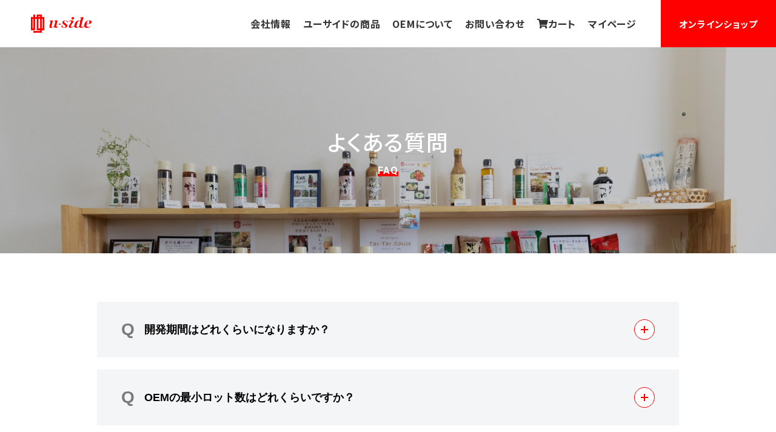

--- FILE ---
content_type: text/html; charset=UTF-8
request_url: https://u-side.net/faq
body_size: 10450
content:
<!DOCTYPE html>
<html lang="ja">
<head>
    <meta charset="UTF-8">
    <meta name="viewport" content="width=device-width, initial-scale=1.0">
    <meta http-equiv="X-UA-Compatible" content="ie=edge">
    <meta name="format-detection" content="telephone=no">
    
    <link rel="shortcut icon" href="https://u-side.net/wp-content/themes/u-side/img/common/favicon.ico">
    <link rel="apple-touch-icon" href="https://u-side.net/wp-content/themes/u-side/img/common/apple-touch-icon-72x72.png">
    <link rel="apple-touch-icon" href="https://u-side.net/wp-content/themes/u-side/img/common/apple-touch-icon-114x114.png">
    <link rel="apple-touch-icon" href="https://u-side.net/wp-content/themes/u-side/img/common/apple-touch-icon-144x144.png">
    <link rel="stylesheet" href="https://u-side.net/wp-content/themes/u-side/css/style.css">
    <link rel="stylesheet" href="https://use.fontawesome.com/releases/v5.3.1/css/all.css" integrity="sha384-mzrmE5qonljUremFsqc01SB46JvROS7bZs3IO2EmfFsd15uHvIt+Y8vEf7N7fWAU" crossorigin="anonymous">
	<meta name="google-site-verification" content="Q4yJhIiN-U7GUoSAOtfyvy7wqBCHFoxiy-hTsJuiqFY" />
	<meta name="msvalidate.01" content="5CD0096CD137337283FF4DD37C2C79AE" />
    <meta name='robots' content='index, follow, max-image-preview:large, max-snippet:-1, max-video-preview:-1' />
	<style>img:is([sizes="auto" i], [sizes^="auto," i]) { contain-intrinsic-size: 3000px 1500px }</style>
	
	<!-- This site is optimized with the Yoast SEO plugin v24.9 - https://yoast.com/wordpress/plugins/seo/ -->
	<title>よくある質問 - 京都で液体調味料のOEM・ODM受託に強い株式会社ユーサイド</title>
	<link rel="canonical" href="https://u-side.net/faq" />
	<meta property="og:locale" content="ja_JP" />
	<meta property="og:type" content="article" />
	<meta property="og:title" content="よくある質問 - 京都で液体調味料のOEM・ODM受託に強い株式会社ユーサイド" />
	<meta property="og:url" content="https://u-side.net/faq" />
	<meta property="og:site_name" content="京都で液体調味料のOEM・ODM受託に強い株式会社ユーサイド" />
	<meta property="article:modified_time" content="2021-06-26T09:06:47+00:00" />
	<meta name="twitter:card" content="summary_large_image" />
	<script type="application/ld+json" class="yoast-schema-graph">{"@context":"https://schema.org","@graph":[{"@type":"WebPage","@id":"https://u-side.net/faq","url":"https://u-side.net/faq","name":"よくある質問 - 京都で液体調味料のOEM・ODM受託に強い株式会社ユーサイド","isPartOf":{"@id":"https://u-side.net/#website"},"datePublished":"2020-03-20T08:21:37+00:00","dateModified":"2021-06-26T09:06:47+00:00","breadcrumb":{"@id":"https://u-side.net/faq#breadcrumb"},"inLanguage":"ja","potentialAction":[{"@type":"ReadAction","target":["https://u-side.net/faq"]}]},{"@type":"BreadcrumbList","@id":"https://u-side.net/faq#breadcrumb","itemListElement":[{"@type":"ListItem","position":1,"name":"ホーム","item":"https://u-side.net/"},{"@type":"ListItem","position":2,"name":"よくある質問"}]},{"@type":"WebSite","@id":"https://u-side.net/#website","url":"https://u-side.net/","name":"京都で液体調味料のOEM・ODM受託に強い株式会社ユーサイド","description":"株式会社ユーサイドは京都府宇治市を拠点に、マヨネーズ・ドレッシング・たれ・つゆ等の液体調味料のOEM・ODM受託を行なっております。無添加にこだわり、自社工場より試作から量産化までサポートさせていただき、多くの会社様からご愛顧いただいております。","publisher":{"@id":"https://u-side.net/#organization"},"potentialAction":[{"@type":"SearchAction","target":{"@type":"EntryPoint","urlTemplate":"https://u-side.net/?s={search_term_string}"},"query-input":{"@type":"PropertyValueSpecification","valueRequired":true,"valueName":"search_term_string"}}],"inLanguage":"ja"},{"@type":"Organization","@id":"https://u-side.net/#organization","name":"株式会社ユーサイド","url":"https://u-side.net/","logo":{"@type":"ImageObject","inLanguage":"ja","@id":"https://u-side.net/#/schema/logo/image/","url":"https://u-side.net/wp-content/uploads/2020/11/logo.png","contentUrl":"https://u-side.net/wp-content/uploads/2020/11/logo.png","width":1506,"height":443,"caption":"株式会社ユーサイド"},"image":{"@id":"https://u-side.net/#/schema/logo/image/"}}]}</script>
	<!-- / Yoast SEO plugin. -->


<link rel='dns-prefetch' href='//www.google.com' />
<script type="text/javascript">
/* <![CDATA[ */
window._wpemojiSettings = {"baseUrl":"https:\/\/s.w.org\/images\/core\/emoji\/16.0.1\/72x72\/","ext":".png","svgUrl":"https:\/\/s.w.org\/images\/core\/emoji\/16.0.1\/svg\/","svgExt":".svg","source":{"concatemoji":"https:\/\/u-side.net\/wp-includes\/js\/wp-emoji-release.min.js?ver=6.8.3"}};
/*! This file is auto-generated */
!function(s,n){var o,i,e;function c(e){try{var t={supportTests:e,timestamp:(new Date).valueOf()};sessionStorage.setItem(o,JSON.stringify(t))}catch(e){}}function p(e,t,n){e.clearRect(0,0,e.canvas.width,e.canvas.height),e.fillText(t,0,0);var t=new Uint32Array(e.getImageData(0,0,e.canvas.width,e.canvas.height).data),a=(e.clearRect(0,0,e.canvas.width,e.canvas.height),e.fillText(n,0,0),new Uint32Array(e.getImageData(0,0,e.canvas.width,e.canvas.height).data));return t.every(function(e,t){return e===a[t]})}function u(e,t){e.clearRect(0,0,e.canvas.width,e.canvas.height),e.fillText(t,0,0);for(var n=e.getImageData(16,16,1,1),a=0;a<n.data.length;a++)if(0!==n.data[a])return!1;return!0}function f(e,t,n,a){switch(t){case"flag":return n(e,"\ud83c\udff3\ufe0f\u200d\u26a7\ufe0f","\ud83c\udff3\ufe0f\u200b\u26a7\ufe0f")?!1:!n(e,"\ud83c\udde8\ud83c\uddf6","\ud83c\udde8\u200b\ud83c\uddf6")&&!n(e,"\ud83c\udff4\udb40\udc67\udb40\udc62\udb40\udc65\udb40\udc6e\udb40\udc67\udb40\udc7f","\ud83c\udff4\u200b\udb40\udc67\u200b\udb40\udc62\u200b\udb40\udc65\u200b\udb40\udc6e\u200b\udb40\udc67\u200b\udb40\udc7f");case"emoji":return!a(e,"\ud83e\udedf")}return!1}function g(e,t,n,a){var r="undefined"!=typeof WorkerGlobalScope&&self instanceof WorkerGlobalScope?new OffscreenCanvas(300,150):s.createElement("canvas"),o=r.getContext("2d",{willReadFrequently:!0}),i=(o.textBaseline="top",o.font="600 32px Arial",{});return e.forEach(function(e){i[e]=t(o,e,n,a)}),i}function t(e){var t=s.createElement("script");t.src=e,t.defer=!0,s.head.appendChild(t)}"undefined"!=typeof Promise&&(o="wpEmojiSettingsSupports",i=["flag","emoji"],n.supports={everything:!0,everythingExceptFlag:!0},e=new Promise(function(e){s.addEventListener("DOMContentLoaded",e,{once:!0})}),new Promise(function(t){var n=function(){try{var e=JSON.parse(sessionStorage.getItem(o));if("object"==typeof e&&"number"==typeof e.timestamp&&(new Date).valueOf()<e.timestamp+604800&&"object"==typeof e.supportTests)return e.supportTests}catch(e){}return null}();if(!n){if("undefined"!=typeof Worker&&"undefined"!=typeof OffscreenCanvas&&"undefined"!=typeof URL&&URL.createObjectURL&&"undefined"!=typeof Blob)try{var e="postMessage("+g.toString()+"("+[JSON.stringify(i),f.toString(),p.toString(),u.toString()].join(",")+"));",a=new Blob([e],{type:"text/javascript"}),r=new Worker(URL.createObjectURL(a),{name:"wpTestEmojiSupports"});return void(r.onmessage=function(e){c(n=e.data),r.terminate(),t(n)})}catch(e){}c(n=g(i,f,p,u))}t(n)}).then(function(e){for(var t in e)n.supports[t]=e[t],n.supports.everything=n.supports.everything&&n.supports[t],"flag"!==t&&(n.supports.everythingExceptFlag=n.supports.everythingExceptFlag&&n.supports[t]);n.supports.everythingExceptFlag=n.supports.everythingExceptFlag&&!n.supports.flag,n.DOMReady=!1,n.readyCallback=function(){n.DOMReady=!0}}).then(function(){return e}).then(function(){var e;n.supports.everything||(n.readyCallback(),(e=n.source||{}).concatemoji?t(e.concatemoji):e.wpemoji&&e.twemoji&&(t(e.twemoji),t(e.wpemoji)))}))}((window,document),window._wpemojiSettings);
/* ]]> */
</script>
<style id='wp-emoji-styles-inline-css' type='text/css'>

	img.wp-smiley, img.emoji {
		display: inline !important;
		border: none !important;
		box-shadow: none !important;
		height: 1em !important;
		width: 1em !important;
		margin: 0 0.07em !important;
		vertical-align: -0.1em !important;
		background: none !important;
		padding: 0 !important;
	}
</style>
<style id='classic-theme-styles-inline-css' type='text/css'>
/*! This file is auto-generated */
.wp-block-button__link{color:#fff;background-color:#32373c;border-radius:9999px;box-shadow:none;text-decoration:none;padding:calc(.667em + 2px) calc(1.333em + 2px);font-size:1.125em}.wp-block-file__button{background:#32373c;color:#fff;text-decoration:none}
</style>
<style id='global-styles-inline-css' type='text/css'>
:root{--wp--preset--aspect-ratio--square: 1;--wp--preset--aspect-ratio--4-3: 4/3;--wp--preset--aspect-ratio--3-4: 3/4;--wp--preset--aspect-ratio--3-2: 3/2;--wp--preset--aspect-ratio--2-3: 2/3;--wp--preset--aspect-ratio--16-9: 16/9;--wp--preset--aspect-ratio--9-16: 9/16;--wp--preset--color--black: #000000;--wp--preset--color--cyan-bluish-gray: #abb8c3;--wp--preset--color--white: #ffffff;--wp--preset--color--pale-pink: #f78da7;--wp--preset--color--vivid-red: #cf2e2e;--wp--preset--color--luminous-vivid-orange: #ff6900;--wp--preset--color--luminous-vivid-amber: #fcb900;--wp--preset--color--light-green-cyan: #7bdcb5;--wp--preset--color--vivid-green-cyan: #00d084;--wp--preset--color--pale-cyan-blue: #8ed1fc;--wp--preset--color--vivid-cyan-blue: #0693e3;--wp--preset--color--vivid-purple: #9b51e0;--wp--preset--gradient--vivid-cyan-blue-to-vivid-purple: linear-gradient(135deg,rgba(6,147,227,1) 0%,rgb(155,81,224) 100%);--wp--preset--gradient--light-green-cyan-to-vivid-green-cyan: linear-gradient(135deg,rgb(122,220,180) 0%,rgb(0,208,130) 100%);--wp--preset--gradient--luminous-vivid-amber-to-luminous-vivid-orange: linear-gradient(135deg,rgba(252,185,0,1) 0%,rgba(255,105,0,1) 100%);--wp--preset--gradient--luminous-vivid-orange-to-vivid-red: linear-gradient(135deg,rgba(255,105,0,1) 0%,rgb(207,46,46) 100%);--wp--preset--gradient--very-light-gray-to-cyan-bluish-gray: linear-gradient(135deg,rgb(238,238,238) 0%,rgb(169,184,195) 100%);--wp--preset--gradient--cool-to-warm-spectrum: linear-gradient(135deg,rgb(74,234,220) 0%,rgb(151,120,209) 20%,rgb(207,42,186) 40%,rgb(238,44,130) 60%,rgb(251,105,98) 80%,rgb(254,248,76) 100%);--wp--preset--gradient--blush-light-purple: linear-gradient(135deg,rgb(255,206,236) 0%,rgb(152,150,240) 100%);--wp--preset--gradient--blush-bordeaux: linear-gradient(135deg,rgb(254,205,165) 0%,rgb(254,45,45) 50%,rgb(107,0,62) 100%);--wp--preset--gradient--luminous-dusk: linear-gradient(135deg,rgb(255,203,112) 0%,rgb(199,81,192) 50%,rgb(65,88,208) 100%);--wp--preset--gradient--pale-ocean: linear-gradient(135deg,rgb(255,245,203) 0%,rgb(182,227,212) 50%,rgb(51,167,181) 100%);--wp--preset--gradient--electric-grass: linear-gradient(135deg,rgb(202,248,128) 0%,rgb(113,206,126) 100%);--wp--preset--gradient--midnight: linear-gradient(135deg,rgb(2,3,129) 0%,rgb(40,116,252) 100%);--wp--preset--font-size--small: 13px;--wp--preset--font-size--medium: 20px;--wp--preset--font-size--large: 36px;--wp--preset--font-size--x-large: 42px;--wp--preset--spacing--20: 0.44rem;--wp--preset--spacing--30: 0.67rem;--wp--preset--spacing--40: 1rem;--wp--preset--spacing--50: 1.5rem;--wp--preset--spacing--60: 2.25rem;--wp--preset--spacing--70: 3.38rem;--wp--preset--spacing--80: 5.06rem;--wp--preset--shadow--natural: 6px 6px 9px rgba(0, 0, 0, 0.2);--wp--preset--shadow--deep: 12px 12px 50px rgba(0, 0, 0, 0.4);--wp--preset--shadow--sharp: 6px 6px 0px rgba(0, 0, 0, 0.2);--wp--preset--shadow--outlined: 6px 6px 0px -3px rgba(255, 255, 255, 1), 6px 6px rgba(0, 0, 0, 1);--wp--preset--shadow--crisp: 6px 6px 0px rgba(0, 0, 0, 1);}:where(.is-layout-flex){gap: 0.5em;}:where(.is-layout-grid){gap: 0.5em;}body .is-layout-flex{display: flex;}.is-layout-flex{flex-wrap: wrap;align-items: center;}.is-layout-flex > :is(*, div){margin: 0;}body .is-layout-grid{display: grid;}.is-layout-grid > :is(*, div){margin: 0;}:where(.wp-block-columns.is-layout-flex){gap: 2em;}:where(.wp-block-columns.is-layout-grid){gap: 2em;}:where(.wp-block-post-template.is-layout-flex){gap: 1.25em;}:where(.wp-block-post-template.is-layout-grid){gap: 1.25em;}.has-black-color{color: var(--wp--preset--color--black) !important;}.has-cyan-bluish-gray-color{color: var(--wp--preset--color--cyan-bluish-gray) !important;}.has-white-color{color: var(--wp--preset--color--white) !important;}.has-pale-pink-color{color: var(--wp--preset--color--pale-pink) !important;}.has-vivid-red-color{color: var(--wp--preset--color--vivid-red) !important;}.has-luminous-vivid-orange-color{color: var(--wp--preset--color--luminous-vivid-orange) !important;}.has-luminous-vivid-amber-color{color: var(--wp--preset--color--luminous-vivid-amber) !important;}.has-light-green-cyan-color{color: var(--wp--preset--color--light-green-cyan) !important;}.has-vivid-green-cyan-color{color: var(--wp--preset--color--vivid-green-cyan) !important;}.has-pale-cyan-blue-color{color: var(--wp--preset--color--pale-cyan-blue) !important;}.has-vivid-cyan-blue-color{color: var(--wp--preset--color--vivid-cyan-blue) !important;}.has-vivid-purple-color{color: var(--wp--preset--color--vivid-purple) !important;}.has-black-background-color{background-color: var(--wp--preset--color--black) !important;}.has-cyan-bluish-gray-background-color{background-color: var(--wp--preset--color--cyan-bluish-gray) !important;}.has-white-background-color{background-color: var(--wp--preset--color--white) !important;}.has-pale-pink-background-color{background-color: var(--wp--preset--color--pale-pink) !important;}.has-vivid-red-background-color{background-color: var(--wp--preset--color--vivid-red) !important;}.has-luminous-vivid-orange-background-color{background-color: var(--wp--preset--color--luminous-vivid-orange) !important;}.has-luminous-vivid-amber-background-color{background-color: var(--wp--preset--color--luminous-vivid-amber) !important;}.has-light-green-cyan-background-color{background-color: var(--wp--preset--color--light-green-cyan) !important;}.has-vivid-green-cyan-background-color{background-color: var(--wp--preset--color--vivid-green-cyan) !important;}.has-pale-cyan-blue-background-color{background-color: var(--wp--preset--color--pale-cyan-blue) !important;}.has-vivid-cyan-blue-background-color{background-color: var(--wp--preset--color--vivid-cyan-blue) !important;}.has-vivid-purple-background-color{background-color: var(--wp--preset--color--vivid-purple) !important;}.has-black-border-color{border-color: var(--wp--preset--color--black) !important;}.has-cyan-bluish-gray-border-color{border-color: var(--wp--preset--color--cyan-bluish-gray) !important;}.has-white-border-color{border-color: var(--wp--preset--color--white) !important;}.has-pale-pink-border-color{border-color: var(--wp--preset--color--pale-pink) !important;}.has-vivid-red-border-color{border-color: var(--wp--preset--color--vivid-red) !important;}.has-luminous-vivid-orange-border-color{border-color: var(--wp--preset--color--luminous-vivid-orange) !important;}.has-luminous-vivid-amber-border-color{border-color: var(--wp--preset--color--luminous-vivid-amber) !important;}.has-light-green-cyan-border-color{border-color: var(--wp--preset--color--light-green-cyan) !important;}.has-vivid-green-cyan-border-color{border-color: var(--wp--preset--color--vivid-green-cyan) !important;}.has-pale-cyan-blue-border-color{border-color: var(--wp--preset--color--pale-cyan-blue) !important;}.has-vivid-cyan-blue-border-color{border-color: var(--wp--preset--color--vivid-cyan-blue) !important;}.has-vivid-purple-border-color{border-color: var(--wp--preset--color--vivid-purple) !important;}.has-vivid-cyan-blue-to-vivid-purple-gradient-background{background: var(--wp--preset--gradient--vivid-cyan-blue-to-vivid-purple) !important;}.has-light-green-cyan-to-vivid-green-cyan-gradient-background{background: var(--wp--preset--gradient--light-green-cyan-to-vivid-green-cyan) !important;}.has-luminous-vivid-amber-to-luminous-vivid-orange-gradient-background{background: var(--wp--preset--gradient--luminous-vivid-amber-to-luminous-vivid-orange) !important;}.has-luminous-vivid-orange-to-vivid-red-gradient-background{background: var(--wp--preset--gradient--luminous-vivid-orange-to-vivid-red) !important;}.has-very-light-gray-to-cyan-bluish-gray-gradient-background{background: var(--wp--preset--gradient--very-light-gray-to-cyan-bluish-gray) !important;}.has-cool-to-warm-spectrum-gradient-background{background: var(--wp--preset--gradient--cool-to-warm-spectrum) !important;}.has-blush-light-purple-gradient-background{background: var(--wp--preset--gradient--blush-light-purple) !important;}.has-blush-bordeaux-gradient-background{background: var(--wp--preset--gradient--blush-bordeaux) !important;}.has-luminous-dusk-gradient-background{background: var(--wp--preset--gradient--luminous-dusk) !important;}.has-pale-ocean-gradient-background{background: var(--wp--preset--gradient--pale-ocean) !important;}.has-electric-grass-gradient-background{background: var(--wp--preset--gradient--electric-grass) !important;}.has-midnight-gradient-background{background: var(--wp--preset--gradient--midnight) !important;}.has-small-font-size{font-size: var(--wp--preset--font-size--small) !important;}.has-medium-font-size{font-size: var(--wp--preset--font-size--medium) !important;}.has-large-font-size{font-size: var(--wp--preset--font-size--large) !important;}.has-x-large-font-size{font-size: var(--wp--preset--font-size--x-large) !important;}
:where(.wp-block-post-template.is-layout-flex){gap: 1.25em;}:where(.wp-block-post-template.is-layout-grid){gap: 1.25em;}
:where(.wp-block-columns.is-layout-flex){gap: 2em;}:where(.wp-block-columns.is-layout-grid){gap: 2em;}
:root :where(.wp-block-pullquote){font-size: 1.5em;line-height: 1.6;}
</style>
<link rel='stylesheet' id='contact-form-7-css' href='https://u-side.net/wp-content/plugins/contact-form-7/includes/css/styles.css?ver=5.7.6' type='text/css' media='all' />
<link rel="https://api.w.org/" href="https://u-side.net/wp-json/" /><link rel="alternate" title="JSON" type="application/json" href="https://u-side.net/wp-json/wp/v2/pages/28" /><link rel="EditURI" type="application/rsd+xml" title="RSD" href="https://u-side.net/xmlrpc.php?rsd" />
<meta name="generator" content="WordPress 6.8.3" />
<link rel='shortlink' href='https://u-side.net/?p=28' />
<link rel="alternate" title="oEmbed (JSON)" type="application/json+oembed" href="https://u-side.net/wp-json/oembed/1.0/embed?url=https%3A%2F%2Fu-side.net%2Ffaq" />
<link rel="alternate" title="oEmbed (XML)" type="text/xml+oembed" href="https://u-side.net/wp-json/oembed/1.0/embed?url=https%3A%2F%2Fu-side.net%2Ffaq&#038;format=xml" />
</head>
<style>
.header-nav{
    overflow: visible;
}
.ac_nav > li{
    display: inline-block;
    position: relative;
    padding-right: 10px;
    padding-left: 10px;
}
/* Submenu */
.ac_nav li ul{
    position: absolute;
    top: 78px;
    left: 0;
    width: 160px;
    text-align: left;
    background: #ffffffde;
}
.ac_nav li ul li{
    display: block;
}
.ac_nav li ul li a{
}
.ac_nav li ul li a:hover{
}
.ac_nav li ul{
    display: none;
}
.ac_nav li:hover ul{
    display: block;
}
@media screen and (max-width: 767px) {
    .ac_nav > li {
        width: 100%;
        display: block;
        height: auto;
    }
    .ac_nav li ul {
        display: block;
        width: 100%;
        height: auto;
        position: relative;
        top: auto;
    }
    .ac_nav li ul li a{
        padding-left: 50px;
    }
}
@media screen and (min-width: 768px) {
    .home .header:not(.js-scrolled) .header-nav__item ul a {
    color: #000;
}


}
</style>
<body class="wp-singular page-template page-template-page-faq page-template-page-faq-php page page-id-28 wp-theme-u-side">
    <header class="header">
        <div class="header__inner">
            <h1 class="header-logo"><a class="header-logo__link" href="https://u-side.net/"><img src="https://u-side.net/wp-content/themes/u-side/img/common/logo.png" alt="株式会社ユーサイド"></a></h1>
            <nav class="header-nav js-menuNav">
                <ul class="header-nav__list menu ac_nav">
                    <li class="header-nav__item"><a class="header-nav__link " href="https://u-side.net/company">会社情報</a></li>
					<li class="header-nav__item"><a class="header-nav__link " href="https://u-side.net/lab">ユーサイドの商品</a></li>
                    <li class="header-nav__item">
                        <a class="header-nav__link " href="https://u-side.net/oem">OEMについて</a>
                        <ul>
                            <li class="header-nav__item"><a class="header-nav__link " href="https://u-side.net/flow">商品開発の流れ</a></li>
                            <li class="header-nav__item"><a class="header-nav__link is-current" href="https://u-side.net/faq">開発FAQ</a></li>
                        </ul>
                    </li>
                    <li class="header-nav__item"><a class="header-nav__link " href="https://u-side.net/contact">お問い合わせ</a></li>
                    <li class="header-nav__item"><a class="header-nav__link" href="https://u-side.net/product/cart"><i class="ec-cartNavi__icon fas fa-shopping-cart"></i>カート</a></li>
                    <li class="header-nav__item"><a class="header-nav__link" href="https://u-side.net/product/mypage">マイページ</a></li>
                </ul>
                <div class="header-contact"><a class="header-contact__link" href="https://u-side.net/products"> オンラインショップ</a></div>
            </nav>
            <button class="js-menuIcon">
                <span class="menu-icon icon--top"></span>
                <span class="menu-icon icon--middle"></span>
                <span class="menu-icon icon--bottom"></span>
            </button>
        </div>
    </header>
    <main class="l-main">

<div class="page-hero">
    <div class="page-hero-head">
        <h2 class="page-hero-head--ja">よくある質問</h2>
        <span class="page-hero-head--en">FAQ</span>
    </div>
</div>
<section class="page-section">
    <div class="l-inner">
        <div class="page-content">
                        <ul class="faw-list">
                                <li class="faw-list__item">
                    <button class="faq-question js-faqTrigger"><span class="faq-title--en">Q</span>開発期間はどれくらいになりますか？<span class="faq-question__icon"></span>
                    </button>
                    <div class="faq-answer js-faqContent">
                        <div class="faq-answer__inner">
                            <span class="faq-title--en">A</span>
                            <div class="faq-answer__text">
                                                                <p>開発依頼をお受けしてから商品化までの期間はレシピの有無や過去の事例などにより変動しますが、おおよそ半年から１年になります。</p>
<p>味を決めるまでの開発期間：約2～3カ月<br />
（レシピがあれば短く、イメージを起点とするのであれば長くなります）</p>
<p>経時テスト期間：常温商品であれば３ヵ月合格で１年の賞味期限を設定できます。冷蔵商品は賞味期限とテスト期間が同じ期間になります。</p>
                                                            </div>
                        </div>
                    </div>
                </li>
                                <li class="faw-list__item">
                    <button class="faq-question js-faqTrigger"><span class="faq-title--en">Q</span>OEMの最小ロット数はどれくらいですか？<span class="faq-question__icon"></span>
                    </button>
                    <div class="faq-answer js-faqContent">
                        <div class="faq-answer__inner">
                            <span class="faq-title--en">A</span>
                            <div class="faq-answer__text">
                                                                <p>ドレッシング・マヨネーズなどのOEM製造に関しては、200kg〜承っております。(200g容器の場合、1000本〜)</p>
<p>※商品により製法や使用機材が異なりますので、お問い合わせフォームまたはお電話にて、ご相談していただけましたら幸いです。</p>
                                                            </div>
                        </div>
                    </div>
                </li>
                                <li class="faw-list__item">
                    <button class="faq-question js-faqTrigger"><span class="faq-title--en">Q</span>容器はどのように選べばいいですか？<span class="faq-question__icon"></span>
                    </button>
                    <div class="faq-answer js-faqContent">
                        <div class="faq-answer__inner">
                            <span class="faq-title--en">A</span>
                            <div class="faq-answer__text">
                                                                <p>原則として弊社が在庫している容器から選んでいただきます。指定の容器を使用することも可能ですが、充填機やラベラーなどの製造機器に対応した形状を選んでいただきます。また、専用容器の場合原則としてご支給いただくことになります。</p>
                                                            </div>
                        </div>
                    </div>
                </li>
                                <li class="faw-list__item">
                    <button class="faq-question js-faqTrigger"><span class="faq-title--en">Q</span>PETボトルに充填したいですが、どうしたらいいですか？<span class="faq-question__icon"></span>
                    </button>
                    <div class="faq-answer js-faqContent">
                        <div class="faq-answer__inner">
                            <span class="faq-title--en">A</span>
                            <div class="faq-answer__text">
                                                                <p>商品の内容によりましては加熱状態を維持しながら充填を行うことになります。その場合、耐熱性のあるPETボトル以外への充填は出来ませんので、ご注意ください。<br />
※容器形状、容量等に制限がかかることがあります。ご依頼時の打ち合わせにてご相談いたします。</p>
                                                            </div>
                        </div>
                    </div>
                </li>
                                <li class="faw-list__item">
                    <button class="faq-question js-faqTrigger"><span class="faq-title--en">Q</span>ラベルのデザインや印刷はどうしたらいいですか？<span class="faq-question__icon"></span>
                    </button>
                    <div class="faq-answer js-faqContent">
                        <div class="faq-answer__inner">
                            <span class="faq-title--en">A</span>
                            <div class="faq-answer__text">
                                                                <p>まず原則としてOEM商品のラベル（包材）は支給資材となっております。お作りいただいたラベルを弊社にてお預かりする形になります。デザインに関しては依頼主様にて行っていただきますが、弊社の提携先をご紹介しデザイン作成から依頼することも可能です。<br />
また、デザイナー様からイラストレーターなどでデザインデータをいただき、印刷のみ提携先に依頼することも可能です。</p>
                                                            </div>
                        </div>
                    </div>
                </li>
                                <li class="faw-list__item">
                    <button class="faq-question js-faqTrigger"><span class="faq-title--en">Q</span>一括表示など法規制についてわからないですが、サポートしていただけますか？<span class="faq-question__icon"></span>
                    </button>
                    <div class="faq-answer js-faqContent">
                        <div class="faq-answer__inner">
                            <span class="faq-title--en">A</span>
                            <div class="faq-answer__text">
                                                                <p>弊社の開発・品質管理スタッフがラベルの一括表示内容を書面にてお伝え致します。<br />
そちらを元に表示内容を作製いただきます。また、印刷前に校正チェックを弊社にて行います。商品発売後も新法のご案内等弊社からご連絡させていただきます。</p>
                                                            </div>
                        </div>
                    </div>
                </li>
                                <li class="faw-list__item">
                    <button class="faq-question js-faqTrigger"><span class="faq-title--en">Q</span>外箱などの包材はどうしたらいいですか？<span class="faq-question__icon"></span>
                    </button>
                    <div class="faq-answer js-faqContent">
                        <div class="faq-answer__inner">
                            <span class="faq-title--en">A</span>
                            <div class="faq-answer__text">
                                                                <p>こちらも容器同様弊社で在庫している外箱であれば原則流用可能です。<br />
入数等の関係で専用にお作りする場合は支給資材とさせていただきます。</p>
                                                            </div>
                        </div>
                    </div>
                </li>
                                <li class="faw-list__item">
                    <button class="faq-question js-faqTrigger"><span class="faq-title--en">Q</span>製造した商品を在庫してもらえますか？<span class="faq-question__icon"></span>
                    </button>
                    <div class="faq-answer js-faqContent">
                        <div class="faq-answer__inner">
                            <span class="faq-title--en">A</span>
                            <div class="faq-answer__text">
                                                                <p>原則としてOEM商品は一括製造・一括納品となります。<br />
弊社にて在庫をお預かりすることは出来ませんのでご注意下さい。<br />
※複数の配送先に出荷することは可能ですが、送料等につきまして別途ご相談致します。</p>
                                                            </div>
                        </div>
                    </div>
                </li>
                                <li class="faw-list__item">
                    <button class="faq-question js-faqTrigger"><span class="faq-title--en">Q</span>荷姿について教えてください。<span class="faq-question__icon"></span>
                    </button>
                    <div class="faq-answer js-faqContent">
                        <div class="faq-answer__inner">
                            <span class="faq-title--en">A</span>
                            <div class="faq-answer__text">
                                                                <p>ケース単位のバラ配送、バンドル縛り、パレット納品など個別に対応しております。<br />
開発をご依頼いただく段階でご要望をお聞かせ下さい。</p>
                                                            </div>
                        </div>
                    </div>
                </li>
                                <li class="faw-list__item">
                    <button class="faq-question js-faqTrigger"><span class="faq-title--en">Q</span>リードタイムはどれくらいになりますか？<span class="faq-question__icon"></span>
                    </button>
                    <div class="faq-answer js-faqContent">
                        <div class="faq-answer__inner">
                            <span class="faq-title--en">A</span>
                            <div class="faq-answer__text">
                                                                <p>受注いただいてから製造予定を設定するまでに現在1ヶ月の期間をお願いしております。製造後品質管理検査（2～5日間）を行い、合格を確認してから出荷しますので製造日から納品まで1週間ほど必要になります。</p>
<p>※繁忙期（GW前、お盆前、年末）に関しましては事前に製造の有無についてお問合せいただくことがあります。順番に製造予定を設定していきますので、急なオーダーに対応出来なことがありますのでご注意下さい。</p>
                                                            </div>
                        </div>
                    </div>
                </li>
                                <li class="faw-list__item">
                    <button class="faq-question js-faqTrigger"><span class="faq-title--en">Q</span>植菌検査とは？<span class="faq-question__icon"></span>
                    </button>
                    <div class="faq-answer js-faqContent">
                        <div class="faq-answer__inner">
                            <span class="faq-title--en">A</span>
                            <div class="faq-answer__text">
                                                                <p>試作品に土壌菌を植菌し、万が一の際のおける菌数の増減を確認します。</p>
                                                            </div>
                        </div>
                    </div>
                </li>
                            </ul>
                    </div>
    </div>
</section>
<div class="footer-contact">
    <div class="home-heading">
        <h2 class="home-heading--ja">お問い合わせ</h2>
        <p class="home-heading--en">CONTACT</p>
    </div>
    <p class="footer-contact__text">液体調味料に関することであれば、<br class="sp--only">お任せください。</p>
    <a class="footer-contact__btn" href="https://u-side.net/contact">お問い合わせ</a>
</div>
<div class="footer-tel"><span class="footer-tel__text">お電話でのお問い合わせ</span><a class="footer-tel__number" href="tel:0774-24-7417">0774-24-7417</a><span class="footer-tel__text">平日 09:00 ~ 17:00</span></div>
</main>
<footer class="footer">
    <div class="footer__inner">
        <div class="footer-main">
            <div class="footer-mainnav">
                <ul class="footer-mainnav__list">
                    <li class="footer-mainnav__item"><a class="footer-mainnav__link" href="https://u-side.net/">トップページ</a></li>
                    <li class="footer-mainnav__item"><a class="footer-mainnav__link" href="https://u-side.net/company">会社情報</a></li>
					<li class="footer-mainnav__item"><a class="footer-mainnav__link" href="https://u-side.net/oem">OEMについて</a></li>
                    <li class="footer-mainnav__item"><a class="footer-mainnav__link" href="https://u-side.net/flow">製品化までの流れ</a></li>
					<li class="footer-mainnav__item"><a class="footer-mainnav__link" href="https://u-side.net/faq">よくある質問</a></li>
                    <li class="footer-mainnav__item"><a class="footer-mainnav__link" href="https://u-side.net/lab">商品開発一覧</a></li>
                    <li class="footer-mainnav__item"><a class="footer-mainnav__link" href="https://u-side.net/news">ニュース&トピックス</a></li>
                    <li class="footer-mainnav__item"><a class="footer-mainnav__link" href="https://u-side.net/contact">お問い合わせ</a></li>
                </ul>
            </div>
        </div>
        <div class="footer-sub">
            <div class="footer-subnav">
                <ul class="footer-subnav__list">
                    <li class="footer-subnav__item"><a class="footer-subnav__link" href="https://u-side.net/sitemap">サイトマップ</a></li>
                    <li class="footer-subnav__item"><a class="footer-subnav__link" href="https://u-side.net/privacy">個人情報保護方針</a></li>
                    <li class="footer-subnav__item"><a class="footer-subnav__link" href="https://u-side.net/law">特定商取引に基づく表記</a></li>
                </ul>
            </div>
            <p class="copyright"><small lang="en">&copy; 2025 u-side. All rights reserved.</small></p>
        </div>
    </div>
</footer>
<script src="https://ajax.googleapis.com/ajax/libs/jquery/3.1.1/jquery.min.js"></script>
<script src="https://u-side.net/wp-content/themes/u-side/js/slick.min.js"></script>
<script src="https://u-side.net/wp-content/themes/u-side/js/common.js"></script>
<script type="speculationrules">
{"prefetch":[{"source":"document","where":{"and":[{"href_matches":"\/*"},{"not":{"href_matches":["\/wp-*.php","\/wp-admin\/*","\/wp-content\/uploads\/*","\/wp-content\/*","\/wp-content\/plugins\/*","\/wp-content\/themes\/u-side\/*","\/*\\?(.+)"]}},{"not":{"selector_matches":"a[rel~=\"nofollow\"]"}},{"not":{"selector_matches":".no-prefetch, .no-prefetch a"}}]},"eagerness":"conservative"}]}
</script>
<script type="text/javascript" src="https://u-side.net/wp-content/plugins/contact-form-7/includes/swv/js/index.js?ver=5.7.6" id="swv-js"></script>
<script type="text/javascript" id="contact-form-7-js-extra">
/* <![CDATA[ */
var wpcf7 = {"api":{"root":"https:\/\/u-side.net\/wp-json\/","namespace":"contact-form-7\/v1"}};
/* ]]> */
</script>
<script type="text/javascript" src="https://u-side.net/wp-content/plugins/contact-form-7/includes/js/index.js?ver=5.7.6" id="contact-form-7-js"></script>
<script type="text/javascript" id="google-invisible-recaptcha-js-before">
/* <![CDATA[ */
var renderInvisibleReCaptcha = function() {

    for (var i = 0; i < document.forms.length; ++i) {
        var form = document.forms[i];
        var holder = form.querySelector('.inv-recaptcha-holder');

        if (null === holder) continue;
		holder.innerHTML = '';

         (function(frm){
			var cf7SubmitElm = frm.querySelector('.wpcf7-submit');
            var holderId = grecaptcha.render(holder,{
                'sitekey': '6LcEfZsUAAAAAANY0tVfyTQW1U9A-yxJaWHN3V0y', 'size': 'invisible', 'badge' : 'bottomright',
                'callback' : function (recaptchaToken) {
					if((null !== cf7SubmitElm) && (typeof jQuery != 'undefined')){jQuery(frm).submit();grecaptcha.reset(holderId);return;}
					 HTMLFormElement.prototype.submit.call(frm);
                },
                'expired-callback' : function(){grecaptcha.reset(holderId);}
            });

			if(null !== cf7SubmitElm && (typeof jQuery != 'undefined') ){
				jQuery(cf7SubmitElm).off('click').on('click', function(clickEvt){
					clickEvt.preventDefault();
					grecaptcha.execute(holderId);
				});
			}
			else
			{
				frm.onsubmit = function (evt){evt.preventDefault();grecaptcha.execute(holderId);};
			}


        })(form);
    }
};
/* ]]> */
</script>
<script type="text/javascript" async defer src="https://www.google.com/recaptcha/api.js?onload=renderInvisibleReCaptcha&amp;render=explicit&amp;hl=ja" id="google-invisible-recaptcha-js"></script>
</body>
</html>


--- FILE ---
content_type: text/css
request_url: https://u-side.net/wp-content/themes/u-side/css/style.css
body_size: 12696
content:
@charset "UTF-8";

/* prettier-ignore */
html, body, div, span, object, iframe,
h1, h2, h3, h4, h5, h6, p, blockquote, pre,
abbr, address, cite, code,
del, dfn, em, img, ins, kbd, q, samp,
small, strong, sub, sup, var,
b, i,
dl, dt, dd, ol, ul, li,
fieldset, form, label, legend,
table, caption, tbody, tfoot, thead, tr, th, td,
article, aside, canvas, details, figcaption, figure,
footer, header, hgroup, menu, nav, section, summary,
time, mark, audio, video {
  padding: 0;
  margin: 0;
  font-size: 100%;
  font-weight: normal;
  vertical-align: baseline;
  background: transparent;
  border: 0;
  outline: 0;
}

article,
aside,
details,
figcaption,
figure,
footer,
header,
hgroup,
main,
menu,
nav,
section {
  display: block;
}

ol,
ul {
  list-style: none;
}

blockquote,
q {
  quotes: none;
}

blockquote::before,
blockquote::after,
q::before,
q::after {
  content: "";
  content: none;
}

a {
  padding: 0;
  margin: 0;
  font-size: 100%;
  text-decoration: none;
  vertical-align: baseline;
  background: transparent;
}

/* change colours to suit your needs */
ins {
  color: #333;
  text-decoration: none;
  background: #ff9;
}

/* change colours to suit your needs */
mark {
  font-style: italic;
  font-weight: bold;
  color: #333;
  background: #ff9;
}

del {
  text-decoration: line-through;
}

abbr[title],
dfn[title] {
  cursor: help;
  border-bottom: 1px dotted;
}

table {
  border-spacing: 0;
  border-collapse: collapse;
}

/* change border colour to suit your needs */
hr {
  display: block;
  height: 1px;
  padding: 0;
  margin: 1em 0;
  border: 0;
  border-top: 1px solid #ccc;
}

button,
input,
select,
textarea {
  padding: 0;
  margin: 0;
  background: 0 0;
  border: none;
  border-radius: 0;
  outline: 0;
  -webkit-appearance: none;
  -moz-appearance: none;
  appearance: none;
}

*,
*::before,
*::after {
  -webkit-box-sizing: border-box;
  -moz-box-sizing: border-box;
  -o-box-sizing: border-box;
  -ms-box-sizing: border-box;
  box-sizing: border-box;
}

/* --------------------------------------------------
Base
-------------------------------------------------- */
html {
  font-size: 62.5%;
}

body {
  font-family: "Noto Sans JP", "ヒラギノ角ゴ Pro", "Hiragino Kaku Gothic Pro",
    メイリオ, Meiryo, sans-serif;
  font-size: 1.6rem;
  font-weight: 400;
  line-height: 1.85;
  color: #333;
  font-feature-settings: "palt";
  -webkit-font-smoothing: antialiased;
  -moz-osx-font-smoothing: grayscale;
  -ms-text-size-adjust: 100%;
  -webkit-text-size-adjust: 100%;
  text-size-adjust: 100%;
  letter-spacing: 0.05em;
}

img {
  max-width: 100%;
  height: auto;
  vertical-align: bottom;
}

/* --------------------------------------------------
Utility
-------------------------------------------------- */
.pc--only {
  display: none;
}

@media screen and (min-width: 768px) {
  .sp--only {
    display: none;
  }

  .pc--only {
    display: block;
  }

  a[href^="tel:"] {
    pointer-events: none;
    cursor: default;
  }
}

/* --------------------------------------------------
Slick
-------------------------------------------------- */
.slick-slider {
  position: relative;
  display: block;
  -ms-touch-action: pan-y;
  touch-action: pan-y;
  -webkit-user-select: none;
  -moz-user-select: none;
  -ms-user-select: none;
  -khtml-user-select: none;
  user-select: none;
  -webkit-touch-callout: none;
  -webkit-tap-highlight-color: transparent;
}

.slick-list {
  position: relative;
  display: block;
  padding: 0;
  margin: 0;
  overflow: hidden;
}

.slick-list:focus {
  outline: none;
}
.slick-list.dragging {
  cursor: pointer;
  cursor: hand;
}

.slick-slider .slick-track,
.slick-slider .slick-list {
  -webkit-transform: translate3d(0, 0, 0);
  -moz-transform: translate3d(0, 0, 0);
  -ms-transform: translate3d(0, 0, 0);
  -o-transform: translate3d(0, 0, 0);
  transform: translate3d(0, 0, 0);
}

.slick-track {
  position: relative;
  top: 0;
  left: 0;
  display: block;
  margin-right: auto;
  margin-left: auto;
}

.slick-track::before,
.slick-track::after {
  display: table;
  content: "";
}

.slick-track::after {
  clear: both;
}

.slick-loading .slick-track {
  visibility: hidden;
}

.slick-slide {
  display: none;
  float: left;
  height: 100%;
  min-height: 1px;
}

[dir="rtl"] .slick-slide {
  float: right;
}

.slick-slide img {
  display: block;
}

.slick-slide.slick-loading img {
  display: none;
}

.slick-slide.dragging img {
  pointer-events: none;
}

.slick-initialized .slick-slide {
  display: block;
}

.slick-loading .slick-slide {
  visibility: hidden;
}

.slick-vertical .slick-slide {
  display: block;
  height: auto;
  border: 1px solid transparent;
}

.slick-arrow.slick-hidden {
  display: none;
}

.slick-dots {
  width: 100%;
  height: 10px;
  text-align: center;
}

.slick-dots li {
  position: relative;
  display: inline-block;
  width: 10px;
  height: 10px;
  margin: 0 5px;
  vertical-align: top;
  cursor: pointer;
  background: #f0f0f0;
  border-radius: 100%;
}

.slick-dots li.slick-active {
  background: #fe0000;
}

.slick-dots li button {
  position: absolute;
  top: 0;
  left: 0;
  width: 100%;
  height: 100%;
  cursor: pointer;
  opacity: 0;
}

/* --------------------------------------------------
Common
-------------------------------------------------- */
.home .l-main {
  padding: 0;
}

.l-main {
  padding: 60px 0 0;
}

.l-inner {
  max-width: 1240px;
  padding: 0 5vw;
  margin: 0 auto;
}

.page-content {
  max-width: 1060px;
  padding: 0 5vw;
  margin: 0 auto;
}

.home-heading--ja {
  margin: 0 0 10px;
  font-size: 2.2rem;
  font-weight: 700;
  line-height: 1;
}

.home-heading--en {
  font-family: "Roboto", sans-serif;
  font-size: 1.3rem;
  font-weight: 700;
  color: #fe0000;
}

.btn-round {
  position: relative;
  display: inline-block;
  width: 250px;
  padding: 8px 0;
  font-size: 1.5rem;
  font-weight: 500;
  color: #fe0000;
  text-align: center;
  border-color: #fe0000;
  border-style: solid;
  border-width: 1px;
  border-radius: 50px;
  -webkit-transition: background-color 0.3s, color 0.3s;
  transition: background-color 0.3s, color 0.3s;
}

.btn-round::after {
  position: absolute;
  top: 50%;
  right: 21px;
  z-index: 1;
  display: block;
  width: 6px;
  height: 6px;
  content: "";
  border-right: 1px solid #fe0000;
  border-bottom: 1px solid #fe0000;
  -webkit-transition: border-color 0.3s;
  transition: border-color 0.3s;
  -webkit-transform: translate(0, -50%) rotate(-45deg);
  transform: translate(0, -50%) rotate(-45deg);
}

@media screen and (min-width: 768px) {
  .l-main {
    padding: 78px 0 0;
  }

  .page-content {
    padding: 0 50px;
  }

  .l-inner {
    padding: 0 20px;
  }

  .home-heading--ja {
    margin: 0 0 16px;
    font-size: 2.6rem;
  }

  .btn-round:hover {
    color: #fff;
    background: #fe0000;
  }

  .btn-round:hover::after {
    border-right-color: #fff;
    border-bottom-color: #fff;
  }
}

/* --------------------------------------------------
Header
-------------------------------------------------- */
.header {
  position: fixed;
  top: 0;
  left: 0;
  z-index: 100;
  width: 100%;
  height: 50px;
  background-color: #fff;
  -webkit-transition: background-color 0.3s;
  transition: background-color 0.3s;
}

.home .header:not(.js-scrolled) {
  background-color: transparent;
}

.header__inner {
  position: relative;
  display: -webkit-box;
  display: -ms-flexbox;
  display: flex;
  -webkit-box-align: center;
  -ms-flex-align: center;
  align-items: center;
  -webkit-box-pack: justify;
  -ms-flex-pack: justify;
  justify-content: space-between;
  height: 100%;
}

.header-logo {
  width: 80px;
  margin: 0 0 0 4%;
}

.header-logo__link {
  display: block;
  -webkit-transition: opacity 0.3s;
  transition: opacity 0.3s;
}

.header-nav {
  position: fixed;
  top: 50px;
  left: 0;
  display: none;
  width: 100%;
  height: 100%;
  overflow-y: auto;
  -webkit-overflow-scrolling: touch;
  background-color: #fff;
}

.header-nav__link {
  position: relative;
  display: block;
  padding: 14px 15px;
  font-size: 1.4rem;
  font-weight: 700;
  color: #333;
  border-top: 1px solid #ebebeb;
  -webkit-transition: color.3s;
  transition: color 0.3s;
}

.header-nav__link::before {
  position: absolute;
  top: 50%;
  right: 6vw;
  z-index: 1;
  display: block;
  width: 8px;
  height: 8px;
  content: "";
  border-right: 2px solid #fe0000;
  border-bottom: 2px solid #fe0000;
  -webkit-transform: translate(0, -50%) rotate(-45deg);
  transform: translate(0, -50%) rotate(-45deg);
}

.header-contact__link {
  display: -webkit-box;
  display: -ms-flexbox;
  display: flex;
  align-items: center;
  justify-content: center;
  width: 100%;
  height: 56px;
  font-size: 1.5rem;
  font-weight: 700;
  color: #fff;
  background-color: #fe0000;
  -webkit-transition: opacity 0.3s;
  transition: opacity 0.3s;
  -webkit-box-align: center;
  -ms-flex-align: center;
  -webkit-box-pack: center;
  -ms-flex-pack: center;
}

.header-contact__icon {
  position: relative;
  top: -3px;
  right: 10px;
  width: 20px;
  height: 25px;
}

.js-menuIcon {
  position: fixed;
  top: 0;
  right: 0;
  display: block;
  width: 50px;
  height: 50px;
  cursor: pointer;
}

.js-opened.js-menuIcon {
  background: #fe0000;
}

.menu-icon {
  position: absolute;
  right: 0;
  left: 0;
  width: 20px;
  height: 2px;
  margin: auto;
  background-color: #fe0000;
  opacity: 1;
  -webkit-transition: all 0.3s ease-in-out;
  transition: all 0.3s ease-in-out;
}

.icon--top {
  top: 18px;
}

.icon--bottom {
  bottom: 16px;
}

.js-opened .menu-icon {
  background-color: #fff;
}

.js-opened .icon--top {
  top: 24px;
  -webkit-transform: rotate(-45deg);
  transform: rotate(-45deg);
}

.js-opened .icon--middle {
  opacity: 0;
}

.js-opened .icon--bottom {
  bottom: 24px;
  -webkit-transform: rotate(45deg);
  transform: rotate(45deg);
}

@media screen and (min-width: 768px) {
  .header {
    height: 78px;
  }

  .header-logo {
    width: 100px;
  }

  .header-logo__link:hover {
    opacity: 0.65;
  }

  .header-nav {
    position: static;
    display: -webkit-box;
    display: -ms-flexbox;
    display: flex;
    align-items: center;
    width: auto;
    background-color: transparent;
    -webkit-box-align: center;
    -ms-flex-align: center;
  }

  .header-nav__list {
    display: -webkit-box;
    display: -ms-flexbox;
    display: flex;
    margin: 0 10px 0 0;
  }

  .header-nav__item {
    padding: 0 8px;
  }

  .header-nav__link {
    display: -webkit-box;
    display: -ms-flexbox;
    display: flex;
    align-items: center;
    justify-content: center;
    height: 78px;
    padding: 0;
    font-size: 1.6rem;
    text-align: center;
    border-top: none;
    -webkit-box-pack: center;
    -ms-flex-pack: center;
    -webkit-box-align: center;
    -ms-flex-align: center;
  }

  .header-nav__link::before {
    content: none;
  }

  .header-nav__link::after {
    position: absolute;
    bottom: 0;
    left: 0;
    display: block;
    width: 100%;
    height: 3px;
    content: "";
    background-color: #fe0000;
    opacity: 0;
    -webkit-transition: opacity 0.3s;
    transition: opacity 0.3s;
  }

  .header-nav__link.is-current::after,
  .header-nav__link:hover::after {
    opacity: 1;
  }

  .home .header:not(.js-scrolled) .header-nav__link {
    color: #fff;
  }

  .header-contact__link {
    width: 17vw;
    height: 78px;
  }

  .header-contact__link:hover {
    opacity: 0.75;
  }

  .js-menuIcon {
    display: none;
  }
}

@media screen and (min-width: 992px) {
  .header-nav__list {
    margin: 0 30px 0 0;
  }

  .header-contact__link {
    width: 190px;
  }
}

/* --------------------------------------------------
Contents
-------------------------------------------------- */
.index-kv-head {
  position: absolute;
  top: 18%;
  left: 5%;
  z-index: 1;
  color: #fff;
}

.index-kv-head__main {
  margin: 0 0 20px;
  font-family: "Noto Serif JP", serif;
  font-size: 3rem;
  font-weight: 700;
  line-height: 1;
}

.index-kv-head__sub {
  font-size: 1.3rem;
  line-height: 2;
}

.index-kv-image__item {
  height: 68vh;
  background-repeat: no-repeat;
  background-position: center;
  background-size: cover;
}

.index-kv-image__item.img01 {
  background-image: url(../img/index/mv-bg5.jpg);
}

.index-kv-image__item.img02 {
  background-image: url(https://u-side.net/wp-content/uploads/2020/10/top34.jpg);
}

.index-kv-image__item.img03 {
  background-image: url(../img/index/mv-bg6.jpg);
}

.index-kv .slick-dots {
  position: absolute;
  right: 0;
  bottom: 10px;
  left: 0;
  z-index: 1;
  display: -webkit-box;
  display: -ms-flexbox;
  display: flex;
  justify-content: center;
  -webkit-box-pack: center;
  -ms-flex-pack: center;
}

@media screen and (min-width: 768px) {
  .index-kv-head {
    top: 55%;
    left: 10%;
    -webkit-transform: translateY(-55%);
    transform: translateY(-55%);
  }

  .index-kv-head__main {
    margin: 0 0 30px;
    font-size: 4.5rem;
  }

  .index-kv-head__sub {
    font-size: 1.6rem;
  }

  .index-kv-image__item {
    height: 100vh;
  }

  .index-kv .slick-dots {
    bottom: 30px;
  }
}

/* home-intro */
.home-intro {
  position: relative;
  padding: 110px 0 130px;
}

.home-intro__img {
  position: absolute;
  z-index: -1;
}

.home-intro__img.img01 {
  top: 80px;
  left: 0;
  width: 300px;
}

.home-intro__img.img02 {
  right: 25px;
  bottom: 25px;
  width: 111px;
}

.home-intro__content {
  max-width: 700px;
  margin: 0 auto;
}

.home-intro__title {
  margin: 0 0 20px;
  font-size: 2.2rem;
  font-weight: 500;
  line-height: 1.6;
}

.home-intro__text {
  font-size: 1.5rem;
  line-height: 2.2;
  letter-spacing: 0.1em;
}

@media screen and (min-width: 768px) {
  .home-intro__title {
    margin: 0 0 30px;
    font-size: 3.6rem;
  }

  .home-intro__img.img01 {
    top: 54px;
    width: 500px;
  }

  .home-intro__img.img02 {
    width: 223px;
  }

  .home-intro__text {
    font-size: 1.6rem;
  }
}

/* home-mainlinks */
.home-mainlinks {
  padding: 0 0 45px;
}

.home-mainlinks__link {
  position: relative;
  display: block;
}

.home-mainlinks-heading {
  color: #fff;
}

.links-company .home-mainlinks-heading {
  margin: 0 0 30px;
}

.links--oem .home-mainlinks-heading,
.links--products .home-mainlinks-heading {
  position: absolute;
  top: 20px;
  left: 25px;
  z-index: 2;
}

.home-mainlinks-heading--ja {
  font-size: 2.2rem;
  font-weight: 700;
}

.home-mainlinks-heading--en {
  font-family: "Roboto", sans-serif;
  font-size: 1.3rem;
  font-weight: 700;
}

.home-mainlinks__item {
  margin: 0 0 24px;
}

.home-mainlinks__item:last-of-type {
  margin: 0;
}

.home-mainlinks__image {
  display: block;
  overflow: hidden;
}

.home-mainlinks__image img {
  -webkit-transition: transform 0.3s;
  transition: transform 0.3s;
}

.home-mainlinks-body {
  position: absolute;
  top: 50%;
  left: 50%;
  width: 100%;
  color: #fff;
  text-align: center;
  -webkit-transform: translate(-50%, -50%);
  transform: translate(-50%, -50%);
}

.home-mainlinks-body__text {
  margin: 0 0 30px;
}

.home-mainlinks__item .btn-round {
  color: #fff;
  border-color: #fff;
}

.home-mainlinks__item .btn-round::after {
  border-right-color: #fff;
  border-bottom-color: #fff;
}

.links--oem .btn-round,
.links--products .btn-round {
  position: absolute;
  right: 50%;
  bottom: 25px;
  z-index: 2;
  -webkit-transform: translateX(50%);
  transform: translateX(50%);
}

@media screen and (min-width: 768px) {
  .home-mainlinks__content {
    display: -webkit-box;
    display: -ms-flexbox;
    display: flex;
    -ms-flex-wrap: wrap;
    flex-wrap: wrap;
  }

  .home-mainlinks__item {
    padding: 10px;
    margin: 0;
  }

  .links--oem,
  .links--products {
    width: 50%;
  }

  .home-mainlinks__link:hover .home-mainlinks__image img {
    -webkit-transform: scale(1.05);
    transform: scale(1.05);
  }

  .home-mainlinks-heading--ja {
    font-size: 2.6rem;
  }

  .links--oem .btn-round,
  .links--products .btn-round {
    right: 25px;
    transform: none;
  }

  .home-mainlinks__link:hover .btn-round {
    background: #fe0000;
    border-color: #fe0000;
  }
}

/* home-sublinks */
.home-sublinks {
  padding: 55px 0 45px;
  background-color: #f2f2f2;
}

.home-sublinks-list__item {
  display: block;
  box-shadow: 0 3px 5px 1px rgba(0, 0, 0, 0.2);
}

.home-sublinks-list__item:first-of-type {
  margin: 0 0 25px;
}

.home-sublinks-list-body {
  position: relative;
  z-index: 2;
  display: -webkit-box;
  display: -ms-flexbox;
  display: flex;
  align-items: center;
  padding: 25px 20px;
  background: #fff;
  -webkit-box-align: center;
  -ms-flex-align: center;
}

.home-sublinks .home-heading {
  margin: 0 0 10px;
}

.home-sublinks .home-heading--ja {
  color: #333;
}

.home-sublinks-list__text {
  margin: 0 0 23px;
  font-size: 1.4rem;
  color: #333;
}

.home-sublinks-list__thum {
  position: relative;
  min-height: 160px;
  overflow: hidden;
}

.home-sublinks-list__thum img {
  position: absolute;
  top: 50%;
  left: 50%;
  -webkit-transition: transform 0.3s;
  transition: transform 0.3s;
  -webkit-transform: translate(-50%, -50%);
  transform: translate(-50%, -50%);
}

.home-sublinks-list__btn {
  text-align: center;
}

@media screen and (min-width: 768px) {
  .home-sublinks {
    padding: 80px 0;
  }

  .home-sublinks-list {
    box-shadow: 0 3px 5px 1px rgba(0, 0, 0, 0.2);
  }

  .home-sublinks-list__item {
    display: -webkit-box;
    display: -ms-flexbox;
    display: flex;
    box-shadow: none;
  }

  .home-sublinks-list__item:nth-child(even) {
    -webkit-box-orient: horizontal;
    -webkit-box-direction: reverse;
    -ms-flex-direction: row-reverse;
    flex-direction: row-reverse;
  }

  .home-sublinks-list-body {
    width: 50%;
    padding: 20px 50px;
  }

  .home-sublinks .home-heading {
    margin: 0 0 23px;
  }

  .home-sublinks-list__thum {
    width: 50%;
    min-height: 380px;
  }

  .home-sublinks-list__item:first-of-type {
    margin: 0;
  }

  .home-sublinks-list__item:hover .home-sublinks-list__thum img {
    -webkit-transform: translate(-50%, -50%) scale(1.05);
    transform: translate(-50%, -50%) scale(1.05);
  }

  .home-sublinks-list__text {
    font-size: 1.6rem;
  }

  .home-sublinks-list__btn {
    text-align: left;
  }

  .home-sublinks-list__item:hover .btn-round {
    color: #fff;
    background: #fe0000;
  }

  .home-sublinks-list__item:hover .btn-round::after {
    border-right-color: #fff;
    border-bottom-color: #fff;
  }
}

/* home-news */
.home-news {
  padding: 35px 0;
}

.home-news .home-heading {
  margin: 0 0 25px;
  text-align: center;
}

.news-card {
  margin: 0 0 40px;
}

.news-card__item {
  margin: 0 0 30px;
  border: 1px solid #e2e2e2;
}

.news-card__item:last-of-type {
  margin: 0;
}

.news-card__link {
  display: block;
}

.news-card__thum {
  position: relative;
  overflow: hidden;
}

.news-card__thum img {
  display: block;
  width: 100%;
  -webkit-transition: transform 0.3s;
  transition: transform 0.3s;
}

.news-card__body {
  padding: 6vw 5.33vw 8vw;
}

.news-card__meta {
  display: -webkit-box;
  display: -ms-flexbox;
  display: flex;
  align-items: center;
  justify-content: space-between;
  margin: 0 0 16px;
  -webkit-box-pack: justify;
  -ms-flex-pack: justify;
  -webkit-box-align: center;
  -ms-flex-align: center;
}

.news-card__cat {
  display: inline-block;
  min-width: 86px;
  padding: 6px;
  font-size: 1.2rem;
  font-weight: 500;
  line-height: 1;
  color: #fff;
  text-align: center;
  background: #fe0000;
}

.news-card__date {
  display: inline-block;
  font-family: "Roboto", serif;
  font-size: 1.4rem;
  color: #333;
}

.news-card__title {
  font-size: 1.4rem;
  line-height: 1.6;
  color: #333;
}

.home-news-btn {
  text-align: center;
}

@media screen and (min-width: 768px) {
  .home-news {
    padding: 55px 0;
  }

  .home-news .home-heading {
    margin: 0 0 50px;
  }

  .news-card {
    display: -webkit-box;
    display: -ms-flexbox;
    display: flex;
    -ms-flex-wrap: wrap;
    flex-wrap: wrap;
    margin: 0 0 60px;
  }

  .news-card__item {
    width: 31.2%;
    margin: 0 3% 0 0;
  }

  .news-card__item:nth-child(3n) {
    margin: 0;
  }

  .news-card__body {
    padding: 25px 20px 30px;
  }

  .news-card__link:hover .news-card__thum img {
    -webkit-transform: scale(1.05);
    transform: scale(1.05);
  }

  .news-card__title {
    font-size: 1.6rem;
  }
}

.page-hero {
  display: -webkit-box;
  display: -ms-flexbox;
  display: flex;
  align-items: center;
  justify-content: center;
  height: 210px;
  background: url(../img/index/top-products.jpg) no-repeat;
  background-size: cover;
  -webkit-box-pack: center;
  -ms-flex-pack: center;
  -webkit-box-align: center;
  -ms-flex-align: center;
}

.page-hero-head {
  color: #fff;
  text-align: center;
}

.page-hero-head--ja {
  font-size: 2.2rem;
  font-weight: 500;
}

.page-hero-head--en {
  font-family: "Roboto", sans-serif;
  font-size: 1.6rem;
  font-weight: 700;
  background: -moz-linear-gradient(transparent 60%, #fe0000 60%);
  background: -webkit-linear-gradient(transparent 60%, #fe0000 60%);
  background: linear-gradient(transparent 60%, #fe0000 60%);
}

.page-section {
  padding: 40px 0;
}

@media screen and (min-width: 768px) {
  .page-hero {
    height: 340px;
  }

  .page-hero-head--ja {
    font-size: 3.6rem;
  }

  .page-section {
    padding: 80px 0;
  }
}

/* page-company */
.company-intro {
  margin: 0 0 30px;
}

.company-intro__title {
  margin: 0 0 16px;
}

.company-intro__subtitle {
  display: block;
  padding: 0 0 16px;
  font-size: 1.4rem;
  font-weight: 700;
  text-align: center;
  letter-spacing: 0.14em;
}

.company-intro__maintitle {
  font-size: 5.8vw;
  font-weight: 500;
  color: #fe0000;
}

.company-intro__text {
  font-size: 1.5rem;
}

.company-link-card {
  position: relative;
}

.company-link-card::after {
  position: absolute;
  top: 100px;
  left: 0;
  z-index: -1;
  display: block;
  width: 100%;
  height: 120%;
  content: "";
  background: #f2f2f2;
}

.company-link-card__item {
  margin: 0 0 20px;
}

.company-link-card__link {
  position: relative;
  display: block;
  height: 100%;
  overflow: hidden;
  -webkit-box-shadow: 0 5px 10px 0 rgba(0, 0, 0, 0.15);
  box-shadow: 0 5px 10px 0 rgba(0, 0, 0, 0.15);
}

.company-link-card__link::before {
  display: block;
  padding-top: 50%;
  content: "";
}

.company-link-card__link::after {
  position: absolute;
  top: 0;
  left: 0;
  width: 100%;
  height: 100%;
  content: "";
  background-repeat: no-repeat;
  background-position: center center;
  background-size: cover;
  -webkit-transition: transform 0.3s;
  transition: transform 0.3s;
}

.item--message .company-link-card__link::after {
  background-image: url(../img/company/list1.jpg);
}

.item--vision .company-link-card__link::after {
  background-image: url(../img/company/list2.jpg);
}

.item--concept .company-link-card__link::after {
  background-image: url(../img/company/list3.jpg);
}

.item--outline .company-link-card__link::after {
  background-image: url(../img/company/list4.jpg);
}

.company-link-card-heading {
  position: absolute;
  top: 50%;
  z-index: 2;
  width: 100%;
  color: #fff;
  text-align: center;
  -webkit-transform: translateY(-50%);
  transform: translateY(-50%);
}

.company-link-card-heading--ja {
  margin: 0 0 5px;
  font-size: 2rem;
  font-weight: 500;
  letter-spacing: 0.1em;
}

.company-link-card-heading--en {
  font-family: "Roboto", sans-serif;
  font-size: 1.3rem;
  font-weight: 700;
}

@media screen and (min-width: 768px) {
  .company-intro {
    margin: 0 0 70px;
  }

  .company-intro__title {
    margin: 0 0 26px;
  }

  .company-intro__subtitle {
    font-size: 1.8rem;
  }

  .company-intro__maintitle {
    font-size: 4.2rem;
    line-height: 1.6;
    text-align: center;
    letter-spacing: 0.1em;
  }

  .company-intro__text {
    line-height: 2.375;
    text-align: center;
    letter-spacing: 0.1em;
  }

  .company-link-card__list {
    display: -webkit-box;
    display: -ms-flexbox;
    display: flex;
    -webkit-box-pack: justify;
    -ms-flex-pack: justify;
    justify-content: space-between;
  }

  .company-link-card__item {
    width: 24.5%;
    margin: 0;
  }

  .company-link-card__link::before {
    padding-top: 100%;
  }

  .company-link-card__link:hover::after {
    -webkit-transform: scale(1.1);
    transform: scale(1.1);
  }

  .company-link-card-heading--ja {
    font-size: 2.2rem;
  }
}

/* message */
.l-side__title {
  padding: 0 0 10px 15px;
  font-size: 2.2rem;
  font-weight: 500;
}

.l-side-nav {
  border: solid 1px #fe0000;
}

.l-side-nav__link {
  position: relative;
  display: block;
  padding: 12px 15px;
  font-size: 1.4rem;
  color: #333;
  -webkit-transition: background-color 0.3s, color 0.3s;
  transition: background-color 0.3s, color 0.3s;
}

.is-current .l-side-nav__link {
  font-weight: 500;
  color: #fff;
  pointer-events: none;
  background: #fe0000;
}

.l-side-nav__link::after {
  position: absolute;
  top: 50%;
  right: 20px;
  z-index: 1;
  display: block;
  width: 8px;
  height: 8px;
  margin-top: -3px;
  content: "";
  border-right: 1px solid #fe0000;
  border-bottom: 1px solid #fe0000;
  -webkit-transform: rotate(-45deg) translate3d(0, 0, 0);
  transform: rotate(-45deg) translate3d(0, 0, 0);
}

.l-contents {
  margin: 0 0 40px;
}

@media screen and (min-width: 768px) {
  .company-inner {
    display: -webkit-box;
    display: -ms-flexbox;
    display: flex;
    -webkit-box-pack: justify;
    -ms-flex-pack: justify;
    justify-content: space-between;
  }

  .l-contents {
    order: 3;
    width: 77%;
    padding: 0 5% 0 0;
    margin: 0;
    -webkit-box-ordinal-group: 4;
    -ms-flex-order: 3;
  }

  .l-side {
    -webkit-box-ordinal-group: 3;
    -ms-flex-order: 2;
    order: 2;
    width: 18%;
  }

  .l-side-nav {
    border-right: none;
    border-left: none;
  }

  .l-side__title {
    padding: 0 0 10px 15px;
  }

  .l-side-nav__link:hover,
  .l-side-nav__link:focus {
    font-weight: 500;
    color: #fff;
    background: #fe0000;
  }
}

.local-company-block:first-of-type {
  margin: 0 0 35px;
}

.local-company-heading {
  padding: 0.25em 0 0.25em 0.5em;
  margin: 0 0 20px;
  font-size: 2.2rem;
  font-weight: 700;
  line-height: 1.4;
  border-left: 5px solid #fe0000;
}

.local-company-block__text {
  margin: 0 0 20px;
  font-size: 1.4rem;
  line-height: 2;
}

@media screen and (min-width: 768px) {
  .local-company-block:first-child {
    margin: 0 0 65px;
  }

  .local-company-heading {
    margin: 0 0 30px;
    font-size: 2.6rem;
  }

  .local-company-block__text {
    font-size: 1.6rem;
  }
}

/* message */
.message-intro-text-name {
  font-size: 2rem;
  font-weight: 500;
  text-align: right;
}

.message-intro-text-name__position {
  display: inline-block;
  margin: 0 4px 0 0;
  font-size: 1.4rem;
  font-weight: 400;
}

.message-thinking__item {
  position: relative;
  padding: 0 0 0 25px;
  margin: 0 0 12px;
  font-size: 1.4rem;
}

.message-thinking__item:last-of-type {
  margin: 0;
}

.message-thinking__number {
  position: absolute;
  top: 2px;
  left: 0;
  display: block;
  font-family: "Roboto", sans-serif;
  font-size: 2rem;
  font-weight: 400;
  line-height: 1;
  color: #fe0000;
}

@media screen and (min-width: 768px) {
  .message-thinking__item {
    font-size: 1.6rem;
  }

  .message-thinking__number {
    top: 5px;
  }
}

/* vision */
.vision-block__subtitle {
  display: block;
  font-size: 1.4rem;
  color: #fe0000;
}

.vision-block__text {
  font-size: 1.4rem;
  line-height: 2;
}

.vision-block__image {
  margin: 0 0 20px;
}

@media screen and (min-width: 768px) {
  .vision-block__subtitle {
    display: block;
    font-size: 1.6rem;
  }

  .vision-block__content {
    display: -webkit-box;
    display: -ms-flexbox;
    display: flex;
    -ms-flex-direction: row-reverse;
    flex-direction: row-reverse;
    -webkit-box-orient: horizontal;
    -webkit-box-direction: reverse;
    -webkit-box-pack: justify;
    -ms-flex-pack: justify;
    justify-content: space-between;
  }

  .vision-block__body {
    width: 60%;
  }

  .vision-block__text {
    font-size: 1.6rem;
  }

  .vision-block__image {
    width: 31%;
    margin: 0;
  }
}

/* outline */
.outline-block__table {
  width: 100%;
  border-top: 1px solid #d7d7d7;
  border-left: 1px solid #d7d7d7;
}

.outline-block__table th,
.outline-block__table td {
  display: block;
  padding: 12px 15px;
  font-size: 1.5rem;
  border-right: 1px solid #d7d7d7;
  border-bottom: 1px solid #d7d7d7;
}

.outline-block__table th {
  text-align: left;
  background: #f6f6f6;
}

@media screen and (min-width: 768px) {
  .outline-block__table th,
  .outline-block__table td {
    display: table-cell;
    padding: 15px 20px;
  }

  .outline-block__table th {
    width: 25%;
  }
}

/* concept */
.concept-intro__image {
  margin: 0 0 30px;
}

.concept-feature__list {
  padding: 0 4vw;
}

.concept-feature__item {
  margin: 0 0 40px;
}

.concept-feature__icon {
  width: 80px;
  margin: 0 auto 35px;
}

.concept-feature__title {
  position: relative;
  display: inline-block;
  margin: 0 0 35px;
  font-size: 2rem;
  font-weight: 500;
  line-height: 1;
  color: #fe0000;
}

.concept-feature__title::before {
  position: absolute;
  top: -22px;
  left: -14px;
  z-index: -1;
  width: 60px;
  height: 60px;
  content: "";
  background: #fff0f5;
}

.concept-feature__text {
  font-size: 1.5rem;
}

.concept-feature__subtitle {
  display: block;
  margin: 0 0 10px;
}

.concept-check-top {
  margin: 0 0 20px;
}

.concept-check-top__text {
  font-size: 1.4rem;
}

.concept-check-top__list {
  margin: 10px 0;
}

.concept-check-top__item {
  margin: 0 0 8px;
}

.concept-check-top__item::before {
  position: relative;
  top: -1px;
  display: inline-block;
  width: 8px;
  height: 8px;
  margin: 0 8px 0 0;
  vertical-align: middle;
  content: "";
  background: #333;
  border-radius: 50%;
}

.concept-check-bottom__item {
  margin: 0 0 20px;
}

.concept-check-bottom__item:last-of-type {
  margin: 0;
}

.concept-check-bottom__thum {
  margin: 0 0 10px;
}

.concept-check-bottom__title {
  margin: 0 0 8px;
  color: #fe0000;
}

.concept-check-bottom__text {
  font-size: 1.4rem;
  line-height: 1.7;
}

@media screen and (min-width: 768px) {
  .concept-intro__image {
    margin: 0 0 60px;
  }

  .concept-feature__list {
    display: -webkit-box;
    display: -ms-flexbox;
    display: flex;
    justify-content: space-between;
    -webkit-box-pack: justify;
    -ms-flex-pack: justify;
    padding: 0;
  }

  .concept-feature__item {
    width: 30%;
  }

  .concept-feature__item::before {
    top: -30px;
    left: -35px;
  }

  .concept-feature__icon {
    margin: 0 auto 50px;
  }

  .concept-feature__title {
    font-size: 2.2rem;
  }

  .concept-feature__subtitle {
    margin: 0 0 15px;
  }

  .concept-feature__text {
    font-size: 1.6rem;
  }

  .concept-check-top {
    margin: 0 0 30px;
  }

  .concept-check-top__text {
    font-size: 1.6rem;
  }

  .concept-check-bottom__list {
    display: -webkit-box;
    display: -ms-flexbox;
    display: flex;
    justify-content: space-between;
    -webkit-box-pack: justify;
    -ms-flex-pack: justify;
  }

  .concept-check-bottom__item {
    width: 31.333%;
    margin: 0;
  }

  .concept-check-bottom__title {
    font-size: 1.8rem;
  }

  .concept-check-bottom__text {
    font-size: 1.5rem;
  }
}

/* page-oem */
.oem-section__head {
  margin: 0 0 25px;
  font-size: 2.6rem;
  font-weight: 700;
  text-align: center;
}

@media screen and (min-width: 768px) {
  .oem-section__head {
    margin: 0 0 40px;
  }
}

.oem-intro {
  padding: 5vw 0;
  background: url(../img/common/oem-bg.jpg) no-repeat center;
  background-size: cover;
}

.oem-intro__body {
  max-width: 580px;
  padding: 25px 30px 35px;
  background: #fff;
}

.oem-intro__title {
  margin: 0 0 20px;
  font-size: 2rem;
  font-weight: 700;
  line-height: 1.5;
}

.oem-intro__text {
  margin: 0 0 25px;
  font-size: 1.4rem;
}

.oem-intro__text:last-of-type {
  margin: 0;
}

@media screen and (min-width: 768px) {
  .oem-intro {
    padding: 100px 0;
  }

  .oem-intro__body {
    padding: 52px 58px 62px 62px;
  }

  .oem-intro__title {
    margin: 0 0 40px;
    font-size: 2.6rem;
  }

  .oem-intro__text {
    margin: 0 0 35px;
    font-size: 1.6rem;
  }
}

.oem-recommend {
  padding: 7vw 0 9vw;
  background-color: #efefef;
}

.oem-recommend__item {
  margin: 0 0 30px;
  background: #fff;
}

.oem-recommend__item:last-of-type {
  margin: 0;
}

.oem-recommend__thum {
  position: relative;
  background-repeat: no-repeat;
  background-position: center;
  background-size: cover;
}

.item--lot .oem-recommend__thum {
  background-image: url(../img/common/pt1.jpg);
}

.item--additive .oem-recommend__thum {
  background-image: url(../img/common/pt5.jpg);
}

.item--label .oem-recommend__thum {
  background-image: url(../img/common/pt4.jpg);
}

.oem-recommend__title {
  padding: 34px 30px 45px 20px;
  font-size: 1.6rem;
  font-weight: 700;
  color: #fff;
}

.oem-recommend-text {
  padding: 18px 21px;
}

.oem-recommend-text__item {
  position: relative;
  padding: 0 0 0 30px;
  margin: 0 0 8px;
  font-size: 1.4rem;
}

.oem-recommend-text__item::before {
  position: absolute;
  top: 8px;
  left: 0;
  display: block;
  width: 16px;
  height: 11px;
  content: "";
  background: url(../img/common/icon-check.svg) no-repeat;
}

.oem-recommend-text__item:last-of-type {
  margin: 0;
}

@media screen and (min-width: 768px) {
  .oem-recommend__list {
    display: -webkit-box;
    display: -ms-flexbox;
    display: flex;
    -webkit-box-pack: justify;
    -ms-flex-pack: justify;
    justify-content: space-between;
  }

  .oem-recommend__item {
    width: 32%;
    margin: 0;
  }
}

@media screen and (min-width: 992px) {
  .oem-recommend {
    padding: 70px 0 80px;
  }

  .oem-recommend__title {
    padding: 56px 31px;
    font-size: 2.2rem;
  }

  .oem-recommend-text {
    padding: 28px 35px;
  }

  .oem-recommend-text__item {
    font-size: 1.5rem;
  }
}

.oem-category {
  padding: 7vw 0 0;
}

.oem-category-lead {
  margin: 0 0 30px;
  font-size: 1.4rem;
}

.oem-category__list {
  display: -webkit-box;
  display: -ms-flexbox;
  display: flex;
  -ms-flex-wrap: wrap;
  flex-wrap: wrap;
  -webkit-box-pack: justify;
  -ms-flex-pack: justify;
  justify-content: space-between;
}

.oem-category__item {
  width: 48%;
  margin: 0 0 20px;
  background: #fff;
  border: solid 3px #f2f2f2;
  border-radius: 12px;
}

.oem-category__image img {
  display: block;
  border-radius: 9px 9px 0 0;
}

.oem-category__title {
  padding: 32px;
}

@media screen and (min-width: 768px) {
  .oem-category {
    padding: 70px 0;
  }

  .oem-category-lead {
    font-size: 1.6rem;
    text-align: center;
  }

  .oem-category__item {
    width: 24%;
  }
}

.oem-feature {
  padding: 7vw 0 12vw;
}

.oem-feature__item:first-child {
  margin: 0 0 80px;
}

.oem-feature__body {
  margin: 0 0 30px;
}

.oem-feature__title {
  position: relative;
  padding: 16px 15px 15px 60px;
  margin: 0 0 10px;
  font-size: 2rem;
  font-weight: 700;
  line-height: 1.2;
  background-color: #fff0f5;
}

.oem-feature__number {
  position: absolute;
  top: 13px;
  left: 10px;
  display: inline-block;
  font-family: "Roboto", serif;
  font-size: 2.6rem;
  font-weight: 700;
  color: #fe0000;
}

.oem-feature__text {
  font-size: 1.4rem;
  line-height: 2;
}

@media screen and (min-width: 768px) {
  .oem-feature {
    padding: 70px 0;
  }

  .oem-feature__content {
    display: -webkit-box;
    display: -ms-flexbox;
    display: flex;
    -webkit-box-pack: justify;
    -ms-flex-pack: justify;
    justify-content: space-between;
  }

  .oem-feature__body {
    width: 46%;
    margin: 0;
  }

  .oem-feature__number {
    top: 12px;
    font-size: 3.6rem;
  }

  .oem-feature__title {
    padding: 16px 10px 15px 70px;
    margin: 0 0 30px;
    font-size: 2.6rem;
  }

  .oem-feature__text {
    font-size: 1.6rem;
  }

  .oem-feature__thum {
    width: 47.45%;
  }
}

/* oem-trial */
.oem-trial {
  padding: 7vw 0;
  background-color: #efefef;
}

.trial-content {
  padding: 0;
}

.oem-trial-block:first-of-type {
  margin: 0 0 25px;
}

.oem-trial-block__title {
  margin: 0 0 10px;
}

.oem-trial-block__table {
  width: 100%;
  border: 1px solid #d7d7d7;
}

.oem-trial-block__table th,
.oem-trial-block__table td {
  padding: 10px;
  font-size: 1.3rem;
  line-height: 1.5;
  border-right: 1px solid #d7d7d7;
  border-bottom: 1px solid #d7d7d7;
}

.oem-trial-block__table th {
  font-weight: 700;
  text-align: left;
  background-color: #f7f6f0;
}

.oem-trial-block__table td {
  background: #fff;
}

.oem-trial-block__note {
  padding: 10px 0 0 5px;
  font-size: 1.2rem;
  line-height: 1;
}

@media screen and (min-width: 768px) {
  .oem-trial {
    padding: 70px 0;
  }

  .oem-trial-block:first-of-type {
    margin: 0 0 50px;
  }

  .oem-trial-block__title {
    font-size: 1.8rem;
  }

  .oem-trial-block__table th,
  .oem-trial-block__table td {
    padding: 12px 15px;
    font-size: 1.5rem;
  }

  .oem-trial-block__note {
    font-size: 1.4rem;
  }
}

.oem-nav {
  padding: 7vw 5vw;
}

.oem-nav__item:first-of-type {
  margin: 0 0 20px;
}

.oem-nav__link {
  display: block;
  height: 100%;
  overflow: hidden;
}

.oem-nav-thum {
  margin: 0 0 15px;
  overflow: hidden;
}

.oem-nav-thum__inner {
  padding: 80px 0;
  overflow: hidden;
  -webkit-transition: transform 0.3s;
  transition: transform 0.3s;
}

.item--flow .oem-nav-thum__inner {
 background: url(../img/common/top-flow.jpg) no-repeat center;
  background-size: cover;
}

.item--faq .oem-nav-thum__inner {
  background: url(../img/common/top-faq.jpg) no-repeat center;
  background-size: cover;
}

.oem-nav__title {
  position: relative;
  display: inline-block;
  margin: 0 0 10px;
  font-size: 1.8rem;
  font-weight: 700;
  color: #333;
  -webkit-transition: color 0.3s;
  transition: color 0.3s;
}

.oem-nav__title::after {
  position: absolute;
  top: 50%;
  right: -25px;
  z-index: 1;
  display: block;
  width: 8px;
  height: 8px;
  content: "";
  border-right: 2px solid #fe0000;
  border-bottom: 2px solid #fe0000;
  -webkit-transition: border-color 0.3s;
  transition: border-color 0.3s;
  -webkit-transform: translate(0, -50%) rotate(-45deg);
  transform: translate(0, -50%) rotate(-45deg);
}

.oem-nav__text {
  font-size: 1.4rem;
  color: #555;
}

@media screen and (min-width: 768px) {
  .oem-nav {
    padding: 60px 0;
  }

  .oem-nav__list {
    display: -webkit-box;
    display: -ms-flexbox;
    display: flex;
    -webkit-box-pack: center;
    -ms-flex-pack: center;
    justify-content: center;
  }

  .oem-nav__item {
    width: 40%;
  }

  .oem-nav__item:first-of-type {
    margin: 0 30px 0 0;
  }

  .oem-nav__link:hover .oem-nav__title {
    color: #fe0000;
  }

  .oem-nav__link:hover .oem-nav-thum__inner {
    -webkit-transform: scale(1.1);
    transform: scale(1.1);
  }
}

/* products-slider */
.products-slider-wrapper {
  margin: 0 0 50px;
}

.products-slider__link {
  display: block;
  -webkit-transition: opacity 0.3s;
  transition: opacity 0.3s;
}

.products-slider__item img {
  width: 100vw;
}

.products-slider .slick-dots {
  margin: 15px 0 0;
}

.products-panel {
  max-width: 1040px;
  padding: 0 5vw;
  margin: 0 auto;
}

.products-panel__list {
  display: -webkit-box;
  display: -ms-flexbox;
  display: flex;
  -ms-flex-wrap: wrap;
  flex-wrap: wrap;
}

.products-panel__item {
  width: 45vw;
  margin: 0 0 30px 0;
  text-align: center;
}

.products-panel__link {
  display: block;
}

.products-panel__thum {
  position: relative;
  margin: 0 0 10px;
  overflow: hidden;
}

.products-panel__title {
  font-size: 1.4rem;
  color: #333;
  -webkit-transition: color 0.3s;
  transition: color 0.3s;
}

.products-panel__thum img {
  -webkit-transition: transform 0.3s;
  transition: transform 0.3s;
}

.products-panel__btn {
  text-align: center;
}

@media screen and (min-width: 768px) {
  .products-slider-wrapper {
    margin: 0 0 100px;
  }

  .products-slider__item img {
    width: auto;
  }

  .products-slider__link:hover {
    opacity: 0.8;
  }

  .products-slider .slick-dots {
    margin: 30px 0 0;
  }

  .products-panel {
    padding: 0;
  }

  .products-panel__item {
    width: 25%;
    padding: 0 0.5%;
  }

  .products-panel__link:hover .products-panel__thum img {
    -webkit-transform: scale(1.05);
    transform: scale(1.05);
  }

  .products-panel__title {
    font-size: 1.5rem;
  }

  .products-panel__link:hover .products-panel__title {
    color: #fe0000;
  }
}

/* products-slider */
.products-detail__head {
  position: relative;
  padding: 65px 0 70px;
  margin: 0 0 60px;
  font-size: 2rem;
  line-height: 1;
  color: #fe0000;
  text-align: center;
  letter-spacing: 0.1em;
}

.products-detail__head::before,
.products-detail__head::after {
  position: absolute;
  left: 50%;
  display: inline-block;
  width: 1px;
  height: 48px;
  content: "";
  background-color: #fe0000;
}

.products-detail__head::before {
  top: 0;
}

.products-detail__head::after {
  bottom: 0;
}

@media screen and (min-width: 768px) {
  .products-detail__head {
    margin: 0 0 100px;
    font-size: 2.4rem;
  }
}

.products-detail-spec {
  padding: 40px 0;
  background-color: #efefef;
}

.products-detail-spec__content {
  padding: 0 2vw;
}

.products-detail-spec__image {
  margin: 0 0 20px;
}

.spec-slider {
  margin: 0 0 20px;
}

.slide-item img {
  width: 100%;
}

.thumbnail-slider {
  display: -webkit-box;
  display: -ms-flexbox;
  display: flex;
  -ms-flex-wrap: wrap;
  flex-wrap: wrap;
  -webkit-box-pack: center;
  -ms-flex-pack: center;
  justify-content: center;
}

.thumbnail-item {
  position: relative;
  width: 21.95%;
  cursor: pointer;
  -webkit-transition: opacity 0.3s;
  transition: opacity 0.3s;
}

.thumbnail-item:not(:last-of-type) {
  margin: 0 3% 0 0;
}

.slide-arrow {
  position: absolute;
  top: 50%;
  z-index: 2;
  display: inline-block;
  width: 20px;
  height: 20px;
  text-shadow: 0 0 5px #444;
  cursor: pointer;
  content: "";
  -webkit-transition: opacity 0.3s;
  transition: opacity 0.3s;
}

.prev-arrow {
  left: 10px;
  border-top: 3px solid #fff;
  border-left: 3px solid #fff;
  -webkit-transform: translate(0, -50%) rotate(-45deg);
  transform: translate(0, -50%) rotate(-45deg);
}

.next-arrow {
  right: 10px;
  border-right: 3px solid #fff;
  border-bottom: 3px solid #fff;
  -webkit-transform: translate(0, -50%) rotate(-45deg);
  transform: translate(0, -50%) rotate(-45deg);
}

.products-detail-spec__name {
  margin: 0 0 10px;
  font-size: 1.8rem;
  font-weight: 700;
}

.products-detail-spec__desc {
  margin: 0 0 20px;
  font-size: 1.5rem;
  line-height: 1.6;
  text-align: justify;
}

.products-detail-spec__price {
  margin: 0 0 15px;
}

.products-detail-spec__priceText {
  font-family: "Roboto", serif;
  font-size: 2.2rem;
  font-weight: 700;
}

.products-detail-spec__tax {
  display: inline-block;
  margin: 0 0 0 10px;
  font-size: 1.5rem;
}

.products-detail-spec__table {
  width: 100%;
}

.products-detail-spec__table tr {
  font-size: 1.4rem;
  border-top: 1px solid #d8d8d8;
}

.products-detail-spec__table th {
  width: 100px;
  padding: 10px 0;
  text-align: left;
}

.products-detail-spec__table td {
  width: -webkit-calc(100% - 100px);
  width: calc(100% - 100px);
}

.aaa {
  height: 200px;
  margin: 30px 0 0;
  line-height: 200px;
  color: #fff;
  text-align: center;
  background: #000;
}

@media screen and (min-width: 768px) {
  .products-detail-spec {
    padding: 80px 0 60px;
  }

  .products-detail-spec__content {
    display: -webkit-box;
    display: -ms-flexbox;
    display: flex;
    -webkit-box-pack: justify;
    -ms-flex-pack: justify;
    justify-content: space-between;
    padding: 0;
  }

  .products-detail-spec__image {
    width: 40%;
    margin: 0;
  }

  .products-detail-spec__body {
    width: 56%;
    padding: 0 8% 0 0;
  }

  .slide-arrow:hover {
    opacity: 0.75;
  }

  .thumbnail-item:hover {
    opacity: 0.75;
  }
}

.products-detail-cooking {
  padding: 40px 0;
}

.products-detail-cooking__thum {
  margin: 0 0 25px;
}

.products-detail-cooking__item {
  margin: 0 0 30px;
}

.products-detail-cooking__title {
  margin: 0 0 5px;
  font-size: 2rem;
  font-weight: 500;
  line-height: 1;
  text-align: center;
}

.products-detail-cooking__text {
  font-size: 1.4rem;
  color: #545454;
  text-align: center;
}

@media screen and (min-width: 768px) {
  .products-detail-cooking {
    padding: 80px 0;
  }

  .products-detail-cooking__list {
    display: -webkit-box;
    display: -ms-flexbox;
    display: flex;
  }

  .products-detail-cooking__item {
    width: 31.25%;
    margin: 0 3% 0 0;
  }

  .products-detail-cooking__item:last-of-type {
    margin: 0;
  }
}

.products-detail-feature {
  padding: 40px 0 60px;
  background-color: #efefef;
}

.products-detail-feature__list {
  counter-reset: number 0;
}

.products-detail-feature__item {
  position: relative;
  margin: 0 0 30px;
  background: #fff;
}

.products-detail-feature__item:last-of-type {
  margin: 0;
}

.products-detail-feature__body {
  padding: 5.5vw;
}

.products-detail-feature__title {
  margin: 0 0 20px;
  font-size: 2rem;
  font-weight: 700;
  line-height: 1.4;
}

.products-detail-feature__title::before {
  display: block;
  margin: 0 0 10px;
  font-family: "Roboto", serif;
  font-size: 3rem;
  font-weight: 700;
  color: #fe0000;
  content: counter(number, decimal-leading-zero) " ";
  counter-increment: number;
}

.products-detail-feature__text {
  font-size: 1.4rem;
  line-height: 2;
}

@media screen and (min-width: 768px) {
  .products-detail-feature {
    padding: 80px 0 120px;
  }

  .products-detail-feature__item {
    display: -webkit-box;
    display: -ms-flexbox;
    display: flex;
    -webkit-box-pack: justify;
    -ms-flex-pack: justify;
    justify-content: space-between;
    margin: 0 0 40px;
  }

  .products-detail-feature__item:nth-child(even) {
    -webkit-box-orient: horizontal;
    -webkit-box-direction: reverse;
    -ms-flex-direction: row-reverse;
    flex-direction: row-reverse;
  }

  .products-detail-feature__body {
    width: 50%;
    padding: 4vw 5.5vw;
  }

  .products-detail-feature__title {
    margin: 0 0 30px;
    font-size: 2.4rem;
  }

  .products-detail-feature__text {
    font-size: 1.5rem;
  }

  .products-detail-feature__image {
    width: 50%;
  }

  .feature--item:nth-child(odd) .products-detail-feature__image {
    left: 0;
  }

  .feature--item:nth-child(even) .products-detail-feature__image {
    right: 0;
  }
}

@media screen and (min-width: 992px) {
  .products-detail-feature__text {
    font-size: 1.6rem;
  }
}

.products-detail-package {
  padding: 40px 0;
}

.products-detail-package__image {
  margin: 0 0 30px;
  font-size: 1.4rem;
  text-align: center;
}

.products-detail-package__icon {
  width: 160px;
  margin: 0 auto 12px;
}

.products-detail-package__label {
  color: #fe0000;
}

.products-detail-package__text {
  font-size: 1.4rem;
}

@media screen and (min-width: 768px) {
  .products-detail-package {
    padding: 80px 0;
  }

  .products-detail-package__content {
    display: -webkit-box;
    display: -ms-flexbox;
    display: flex;
    justify-content: center;
    -webkit-box-pack: center;
    -ms-flex-pack: center;
  }

  .products-detail-package__image {
    width: 200px;
    margin: 0;
    font-size: 1.6rem;
  }

  .products-detail-package__body {
    max-width: 650px;
    margin: 0 0 0 50px;
  }

  .products-detail-package__text {
    font-size: 1.6rem;
    line-height: 2;
  }
}

.products-detail-cv {
  padding: 0 6.5vw;
  margin: 0 0 40px;
}

.products-detail-cv__inner {
  max-width: 650px;
  padding: 6vw;
  margin: 0 auto;
  border: dashed 2px #aaa;
}

.products-detail-cv .products-detail-spec__table {
  margin: 0 0 30px;
}

.products-detail-cv__link {
  position: relative;
  display: block;
  padding: 13px 35px;
  font-size: 1.6rem;
  font-weight: 700;
  color: #fff;
  text-align: center;
  letter-spacing: 0.1em;
  background-color: #212121;
  -webkit-transition: background-color 0.3s;
  transition: background-color 0.3s;
}

.products-detail-cv__link::before {
  position: absolute;
  top: 50%;
  right: 20px;
  z-index: 1;
  display: block;
  width: 10px;
  height: 10px;
  margin-top: -3px;
  content: "";
  border-right: 2px solid #fff;
  border-bottom: 2px solid #fff;
  -webkit-transform: rotate(-45deg);
  transform: rotate(-45deg);
}

@media screen and (min-width: 768px) {
  .products-detail-cv {
    padding: 0;
    margin: 0 0 80px;
  }

  .products-detail-cv__inner {
    padding: 4vw 6vw;
  }

  .products-detail-cv__link {
    width: 300px;
    padding: 17px 55px;
    margin: 0 auto;
  }

  .products-detail-cv__link:hover {
    background-color: #fe0000;
  }
}

/* page-flow */
.flow-intro {
  margin: 0 0 100px;
}

.flow-intro__desc {
  margin: 0 0 30px;
  font-size: 1.4rem;
}

.flow-intro__list {
  display: -webkit-box;
  display: -ms-flexbox;
  display: flex;
  -ms-flex-wrap: wrap;
  flex-wrap: wrap;
}

.flow-intro__item {
  position: relative;
  -ms-flex: 0 0 20%;
  flex: 0 0 20%;
  margin: 0 20px 0 0;
  text-align: center;
  -webkit-box-flex: 0;
}

.flow-intro__item::before {
  position: absolute;
  top: 35%;
  right: -65px;
  z-index: -1;
  display: block;
  width: 100%;
  height: 3px;
  content: "";
  background: #f4f5fb;
}

.flow-intro__item:last-of-type {
  margin: 0;
}

.flow-intro__item:last-of-type::before {
  content: none;
}

.flow-intro__thum {
  position: relative;
  margin: 0 0 10px;
}

.flow-intro__title {
  line-height: 1.4;
}

.flow-timeline__list {
  position: relative;
}

.flow-timeline__list::after {
  position: absolute;
  top: 0;
  left: 0;
  display: block;
  width: 3px;
  height: 100%;
  content: "";
  background: #fe0000;
}

.flow-timeline__thum {
  padding: 0 0 0 10%;
}

.flow-timeline__body {
  position: relative;
  padding: 0 4% 0 10%;
  margin: 30px 0 45px;
}

.flow-timeline__item:last-of-type .flow-timeline__body {
  margin: 30px 0 0;
}

.flow-timeline__body::before,
.flow-timeline__body::after {
  position: absolute;
  z-index: 2;
  display: block;
  content: "";
}

.flow-timeline__body::before {
  top: 16px;
  left: 0;
  width: 16%;
  height: 2px;
  background-color: #fe0000;
}

.flow-timeline__body::after {
  top: 10px;
  left: -5px;
  width: 14px;
  height: 14px;
  background-color: #fe0000;
  border-radius: 50%;
}

.flow-timeline__header {
  margin: 0 0 15px;
}

.flow-timeline-step {
  position: relative;
  top: -2px;
  display: inline-block;
  min-width: 96px;
  padding: 4px 14px 2px;
  margin: 0 10px 0 0;
  font-family: "Roboto", serif;
  font-size: 1.2rem;
  font-weight: 700;
  line-height: 1;
  color: #fff;
  text-align: center;
  letter-spacing: 0.1em;
  background-color: #fe0000;
  border-radius: 30px;
}

.flow-timeline-step__num {
  font-size: 2.2rem;
}

.flow-timeline__title {
  display: inline-block;
  font-size: 2rem;
  font-weight: 700;
  vertical-align: bottom;
}

.flow-timeline__text {
  font-size: 1.5rem;
}

@media screen and (min-width: 768px) {
  .flow-intro__desc {
    margin: 0 0 70px;
    font-size: 1.6rem;
    text-align: center;
  }

  .flow-intro__item {
    -webkit-box-flex: 0;
    -ms-flex: 0 0 128px;
    flex: 0 0 128px;
  }

  .flow-timeline__list::after {
    left: 50%;
    -webkit-transform: translateX(-50%);
    transform: translateX(-50%);
  }

  .flow-timeline__item {
    display: -webkit-box;
    display: -ms-flexbox;
    display: flex;
  }

  .flow-timeline__item:nth-child(even) {
    -webkit-box-orient: horizontal;
    -webkit-box-direction: reverse;
    -ms-flex-direction: row-reverse;
    flex-direction: row-reverse;
  }

  .flow-timeline__header {
    line-height: 1.5;
  }

  .flow-timeline__thum {
    width: 50%;
  }

  .flow-timeline__body {
    width: 50%;
    margin: 80px 0;
  }

  .flow-timeline__item:nth-child(odd) .flow-timeline__body {
    padding: 0 0 0 10%;
  }

  .flow-timeline__item:nth-child(even) .flow-timeline__body {
    padding: 0 10% 0 0;
  }

  .flow-timeline__body::after {
    left: -7px;
  }

  .flow-timeline__item:nth-child(even) .flow-timeline__body::before {
    right: 0;
    left: unset;
  }

  .flow-timeline__item:nth-child(even) .flow-timeline__body::after {
    right: -7px;
    left: unset;
  }

  .flow-timeline-step {
    margin: 0 20px 0 0;
    font-size: 1.4rem;
  }

  .flow-timeline-step__num {
    font-size: 2.8rem;
  }

  .flow-timeline__title {
    font-size: 2.4rem;
  }

  .flow-timeline__item:nth-child(even) .flow-timeline__thum {
    padding: 0 0 0 10%;
  }

  .flow-timeline__item:nth-child(odd) .flow-timeline__thum {
    padding: 0 7% 0 0;
  }

  .flow-timeline__text {
    line-height: 2;
  }
}

/* page-faq */
.faw-list__item {
  margin: 0 0 20px;
}

.faq-question {
  position: relative;
  display: -webkit-box;
  display: -ms-flexbox;
  display: flex;
  align-items: center;
  width: 100%;
  padding: 6.5vw 15vw 6.5vw 4vw;
  font-size: 1.6rem;
  font-weight: 700;
  text-align: left;
  cursor: pointer;
  background: #f4f5f7;
  -webkit-box-align: center;
  -ms-flex-align: center;
}

.faq-answer {
  display: none;
  border: solid 2px #f4f5f7;
  border-top: none;
}

.faq-answer__inner {
  display: -webkit-box;
  display: -ms-flexbox;
  display: flex;
  padding: 6vw 6.5vw 6.5vw 5vw;
}

.faq-answer__text {
  font-size: 1.4rem;
  line-height: 2;
}

.faq-answer p {
  margin: 0 0 20px;
}

.faq-answer p:last-of-type {
  margin: 0;
}

.faq-title--en {
  margin: 0 16px 0 0;
  font-size: 2.8rem;
  font-weight: 700;
  line-height: 1;
}

.faq-question .faq-title--en {
  color: #7a7a7a;
}

.faq-answer .faq-title--en {
  position: relative;
  top: 3px;
  color: #fe0000;
}

.faq-question__icon {
  position: absolute;
  top: 50%;
  right: 3.5vw;
  display: block;
  width: 30px;
  height: 30px;
  background-color: #fff;
  border: 1px solid #fe0000;
  border-radius: 50%;
  -webkit-transition: background-color 0.3s;
  transition: background-color 0.3s;
  -webkit-transform: translate(0, -50%);
  transform: translate(0, -50%);
}

.faq-question__icon::before,
.faq-question__icon::after {
  position: absolute;
  top: 50%;
  left: 50%;
  display: block;
  width: 12px;
  height: 2px;
  content: "";
  background-color: #fe0000;
  -webkit-transition: background-color 0.3s;
  transition: background-color 0.3s;
  -webkit-transform: translate(-50%, -50%);
  transform: translate(-50%, -50%);
}

.faq-question__icon::after {
  -webkit-transform: translate(-50%, -50%) rotate(-90deg);
  transform: translate(-50%, -50%) rotate(-90deg);
}

.js-open .faq-question__icon::after {
  -webkit-transform: translate(-50%, -50%);
  transform: translate(-50%, -50%);
}

.js-open .faq-question__icon {
  background-color: #fe0000;
}

.js-open .faq-question__icon::before,
.js-open .faq-question__icon::after {
  background-color: #fff;
}

@media screen and (min-width: 768px) {
  .faq-question {
    height: 92px;
    padding: 0 90px 0 40px;
    font-size: 1.8rem;
  }

  .faq-question__icon {
    right: 40px;
    width: 34px;
    height: 34px;
  }

  .faq-question:hover .faq-question__icon {
    background-color: #fe0000;
  }

  .faq-question:hover .faq-question__icon::before,
  .faq-question:hover .faq-question__icon::after {
    background-color: #fff;
  }

  .faq-answer__inner {
    padding: 40px 90px 40px 40px;
  }

  .faq-answer__text {
    font-size: 1.6rem;
  }
}

/* page-contact */
.contact-block__item {
  border: solid 1px #ddd;
  border-top: none;
}

.contact-block__item:first-of-type {
  margin: 0 0 30px;
}

.contact-block__title {
  padding: 20px;
  font-size: 2rem;
  font-weight: 700;
  line-height: 1;
  text-align: center;
  background-color: #f8f8f8;
}

.item--oem .contact-block__title {
  background: #fff0f0;
  border-top: solid 4px #ff9d9d;
}

.item--shop .contact-block__title {
  background: #f0f7ff;
  border-top: solid 4px #9dd4ff;
}

.contact-block__body {
  padding: 8.5vw 3vw;
}

.contact-tel {
  margin: 0 0 40px;
  text-align: center;
}

.contact-tel__number {
  position: relative;
  display: inline-block;
  margin: 0 0 18px;
  font-family: "Roboto", serif;
  font-size: 9.5vw;
  font-weight: 700;
  line-height: 1;
  color: #333;
}

.tel-icon img {
  display: inline-block;
  width: 10vw;
  margin: 0 5px 0 0;
}

.tel-freedial img {
  display: inline-block;
  width: 15vw;
}

.contact-tel__time {
  margin: 0 0 20px;
  font-size: 1.4rem;
}

.contact-tel__timeLabel {
  display: inline-block;
  padding: 2px 10px;
  margin: 0 10px 0 0;
  font-size: 1.2rem;
  border: 1px solid #ddd;
}

.contact-tel__note {
  font-size: 1.3rem;
  line-height: 1.5;
  text-align: left;
}

.contact-mail {
  text-align: center;
}

.contact-mail__link.btn-round {
  padding: 8px 40px;
}

@media screen and (min-width: 768px) {
  .contact-block__list {
    display: -webkit-box;
    display: -ms-flexbox;
    display: flex;
    -webkit-box-pack: center;
    -ms-flex-pack: center;
    justify-content: center;
  }

  .contact-block__item {
    width: 48%;
  }

  .contact-block__item:first-of-type {
    margin: 0 3% 0 0;
  }

  .tel-icon img {
    width: 40px;
    margin: 0 10px 0 0;
  }

  .tel-freedial img {
    width: 58px;
    margin: 0 5px 0 0;
  }

  .contact-block__body {
    padding: 30px 40px;
  }

  .contact-tel__number {
    font-size: 3.6rem;
  }

  .contact-tel__note {
    text-align: center;
  }
}

/* form-section */
.form-section {
  padding: 40px 5vw;
  background-color: #f6f6f6;
}

.form-section__inner {
  max-width: 750px;
  padding: 0 0 7vw;
  margin: 0 auto;
  background-color: #fff;
  box-shadow: 0 0 10px rgba(0, 0, 0, 0.05);
}

.form-header {
  padding: 7vw 6vw 8vw;
  border-bottom: 1px solid #e5e5e5;
}

.form-header__title {
  margin: 0 0 16px;
  font-size: 2.2rem;
}

.form-header__desc {
  font-size: 1.4rem;
}

.form-header__link {
  color: #1a0dab;
  text-decoration: underline;
}

.required {
  display: inline-block;
  margin: 0 0 0 5px;
  font-size: 1.3rem;
  color: #ff2342;
}

.form-block {
  padding: 7vw 6vw;
}

.form-block__item {
  margin: 0 0 25px;
}

.form-block__item:last-of-type {
  margin: 0;
}

.form-block__label {
  margin: 0 0 3px;
  font-size: 1.5rem;
}

.form-block__content input,
.form-block__content textarea {
  width: 100%;
  padding: 11px 13px;
  font-size: 1.5rem;
  color: #000;
  background-color: #fff;
  border: 1px solid #ced4da;
  border-radius: 4px;
  -webkit-transition: border-color ease-in-out 0.15s, box-shadow 0.15s;
  transition: border-color ease-in-out 0.15s, box-shadow 0.15s;
}

.form-block__content input:focus,
.form-block__content textarea:focus {
  border-color: #3498db;
  box-shadow: 0 0 7px #3498db;
}

.form-submit {
  text-align: center;
}

.form-submit__btn {
  width: 80%;
  min-height: 50px;
  padding: 10px;
  margin: 0 auto;
  font-size: 1.6rem;
  font-weight: 700;
  line-height: 1;
  color: #fff;
  cursor: pointer;
  background-color: #4c4c4c;
  border-radius: 4px;
  -webkit-transition: background-color 0.3s;
  transition: background-color 0.3s;
}

.form-submit__btn:hover {
  background-color: #fe0000;
}

@media screen and (min-width: 768px) {
  .form-section {
    padding: 50px 0;
  }

  .form-section__inner {
    padding: 0 0 50px;
  }

  .form-header {
    padding: 35px 50px 40px;
  }

  .form-header__title {
    font-size: 2.6rem;
  }

  .form-header__link:hover {
    text-decoration: none;
  }

  .form-block {
    padding: 40px 50px;
  }

  .form-submit__btn {
    width: 300px;
  }
}

/* page-news */
.pagination {
  text-align: center;
}

.page-numbers {
  display: inline-block;
  padding: 10px 18px;
  color: #333;
  -webkit-transition: color 0.3s;
  transition: color 0.3s;
}

.page-numbers.current {
  font-weight: 700;
  border-bottom: 3px solid #fe0000;
}

.news-article__inner {
  max-width: 820px;
  padding: 0 5vw;
  margin: 0 auto;
}

.news-article__title {
  margin: 0 0 25px;
  font-size: 2.2rem;
  line-height: 1.5;
}

.news-article__meta {
  display: -webkit-box;
  display: -ms-flexbox;
  display: flex;
  -webkit-box-pack: justify;
  -ms-flex-pack: justify;
  justify-content: space-between;
  margin: 0 0 40px;
}

.news-article__cat {
  display: inline-block;
  width: 105px;
  padding: 2px 5px 3px;
  font-size: 1.2rem;
  font-weight: 700;
  color: #fff;
  text-align: center;
  background-color: #fe0000;
}

.news-article__date {
  font-family: "Roboto", serif;
}

.news-article__content p {
  margin: 40px 0;
}

.news-article__nav {
  margin: 60px 0 0;
  text-align: center;
}

@media screen and (min-width: 768px) {
  .page-news .news-card__item {
    margin: 0 3% 30px 0;
  }

  .page-news .news-card__item:nth-child(3n) {
    margin: 0 0 30px;
  }

  a.page-numbers:hover {
    color: #fe0000;
  }

  .news-article__inner {
    padding: 0;
  }

  .news-article__title {
    margin: 0 0 35px;
    font-size: 3.6rem;
  }

  .news-article__cat {
    width: 142px;
    padding: 4px 5px;
  }

  .news-article__meta {
    margin: 0 0 50px;
  }
}

/* sitemap */
.local-block__title {
  position: relative;
  padding: 0 0 12px;
  margin: 0 0 20px;
  font-size: 2rem;
  font-weight: 700;
  border-bottom: solid 2px #ebebeb;
}

.local-block__title::after {
  position: absolute;
  bottom: -2px;
  display: block;
  width: 80px;
  content: " ";
  border-bottom: solid 2px #fe0000;
}

.sitemap-block {
  margin: 0 0 40px;
}

.sitemap-block:last-of-type {
  margin: 0;
}

.sitemap-nav__item {
  margin: 0 0 16px;
}

.sitemap-nav__item:last-of-type {
  margin: 0;
}

.sitemap-nav__link {
  position: relative;
  display: inline-block;
  padding: 0 0 0 20px;
  color: #333;
  -webkit-transition: color 0.3s;
  transition: color 0.3s;
}

.sitemap-nav__link::before {
  position: absolute;
  top: 50%;
  left: 0;
  z-index: 1;
  display: block;
  width: 6px;
  height: 6px;
  content: "";
  border-right: 1px solid #fe0000;
  border-bottom: 1px solid #fe0000;
  -webkit-transform: translate(0, -50%) rotate(-45deg);
  transform: translate(0, -50%) rotate(-45deg);
}

@media screen and (min-width: 768px) {
  .local-block__title {
    margin: 0 0 30px;
    font-size: 2.4rem;
  }

  .sitemap-block {
    margin: 0 0 75px;
  }

  .sitemap-nav__list {
    display: -webkit-box;
    display: -webkit-flex;
    display: -ms-flexbox;
    display: flex;
    -webkit-flex-wrap: wrap;
    -ms-flex-wrap: wrap;
    flex-wrap: wrap;
  }

  .sitemap-nav__item {
    width: 25%;
    padding: 0 16px 0 0;
  }

  .sitemap-nav__link:hover {
    color: #fe0000;
    text-decoration: underline;
  }
}

/* privacy */
.privacy-content {
  padding: 0;
}

.privacy-block:not(:last-of-type) {
  margin: 0 0 50px;
}

.privacy-block__text {
  font-size: 1.4rem;
}

.privacy-block__list {
  margin: 24px 0 0;
}

.privacy-block__item {
  position: relative;
  padding: 0 0 0 20px;
  margin: 0 0 8px;
  font-size: 1.4rem;
}

.privacy-block__item:last-of-type {
  margin: 0;
}

.privacy-block__item::before {
  position: absolute;
  top: 10px;
  left: 0;
  display: block;
  width: 7px;
  height: 7px;
  content: "";
  background-color: #fe0000;
  border-radius: 50%;
}

.privacy-block__mail {
  color: #03c;
  text-decoration: underline;
}

@media screen and (min-width: 768px) {
  .privacy-block:not(:last-of-type) {
    margin: 0 0 70px;
  }

  .privacy-block__text {
    font-size: 1.6rem;
    line-height: 2;
  }

  .privacy-block__item {
    font-size: 1.6rem;
  }

  .privacy-block__item::before {
    top: 12px;
  }

  .privacy-block__mail:hover {
    text-decoration: none;
  }
}

/* law */
.law-block {
  padding: 0;
}

.law-block__table {
  width: 100%;
  border: 1px solid #d7d7d7;
}

.law-block__table th {
  text-align: left;
  vertical-align: top;
  background: #f6f6f6;
}

.law-block__table th,
.law-block__table td {
  display: block;
  padding: 10px;
  font-size: 1.4rem;
  border-bottom: 1px solid #d7d7d7;
}

.law-block__table tr:last-of-type td {
  border-bottom: none;
}

.law-block__table .law-block__text {
  margin: 0 0 16px;
}

.law-block__table a {
  color: #03c;
  text-decoration: underline;
}

@media screen and (min-width: 768px) {
  .law-block__table th,
  .law-block__table td {
    display: table-cell;
    padding: 15px;
    font-size: 1.5rem;
    border-right: 1px solid #d7d7d7;
  }

  .law-block__table th {
    width: 25%;
  }

  .law-block__table a:hover {
    text-decoration: none;
  }
}

/* not-found */
.not-found__text {
  margin: 0 0 20px;
  font-size: 1.4rem;
  line-height: 2.2;
}

.not-found__list {
  text-align: center;
}

.not-found__item:first-of-type {
  margin: 0 0 20px;
}

@media screen and (min-width: 768px) {
  .not-found__text {
    font-size: 1.6rem;
    text-align: center;
  }

  .not-found__list {
    display: -webkit-box;
    display: -ms-flexbox;
    display: flex;
    -webkit-box-pack: center;
    -ms-flex-pack: center;
    justify-content: center;
  }

  .not-found__item:first-of-type {
    margin: 0 20px 0 0;
  }
}

/* --------------------------------------------------
  Footer
-------------------------------------------------- */
.footer-contact {
  padding: 30px 5vw;
  background-image: url(../img/common/cv-bg.jpg);
  background-size: cover;
}

.footer-contact .home-heading {
  position: relative;
  margin: 0 0 20px;
  text-align: center;
}

.footer-contact .home-heading--en {
  color: #333;
}

.footer-contact__text {
  margin: 0 0 30px;
  font-size: 1.4rem;
  line-height: 1.5;
  text-align: center;
}

.footer-contact__btn {
  position: relative;
  display: block;
  max-width: 320px;
  padding: 9px 10px;
  margin: 0 auto;
  font-weight: 700;
  color: #fe0000;
  text-align: center;
  background-color: rgba(255, 255, 255, 0.8);
  border: 2px solid #fe0000;
  border-radius: 50px;
  -webkit-transition: all 0.3s ease;
  transition: all 0.3s ease;
}

.footer-contact__btn::after {
  position: absolute;
  top: 50%;
  right: 31px;
  z-index: 1;
  display: block;
  width: 9px;
  height: 9px;
  content: "";
  border-right: 2px solid #fe0000;
  border-bottom: 2px solid #fe0000;
  -webkit-transition: border-color 0.3s;
  transition: border-color 0.3s;
  -webkit-transform: translate(0, -50%) rotate(-45deg);
  transform: translate(0, -50%) rotate(-45deg);
}

.footer-tel {
  padding: 30px 0 20px;
  text-align: center;
  background-color: #ececec;
}

.footer-tel__text {
  display: block;
  font-size: 1.5rem;
}

.footer-tel__number {
  display: inline-block;
  margin: 3px 0 8px;
  font-family: "Roboto", sans-serif;
  font-size: 3.4rem;
  font-weight: 700;
  line-height: 1;
  color: #333;
}

@media screen and (min-width: 768px) {
  .footer-contact {
    padding: 40px 5vw;
    background-image: url(../img/common/cv-bg-pc.jpg);
  }

  .footer-contact .home-heading {
    margin: 0 0 30px;
  }

  .footer-contact__text {
    font-size: 1.5rem;
  }

  .footer-contact__btn {
    padding: 14px 10px;
    font-size: 2rem;
  }

  .footer-contact__btn:hover {
    color: #fff;
    background-color: #fe0000;
  }

  .footer-contact__btn:hover::after {
    border-right-color: #fff;
    border-bottom-color: #fff;
  }

  .footer-tel__text {
    display: inline-block;
    font-size: 1.6rem;
  }

  .footer-tel__number {
    margin: 0 20px;
    font-size: 4rem;
  }
}

.footer {
  border-top: 1px solid #ddd;
}

.footer__inner {
  max-width: 1240px;
  padding: 32px 5vw 45px;
  margin: 0 auto;
}

.footer-main {
  margin: 0 0 20px;
}

.footer-mainnav__item {
  position: relative;
  margin: 0 0 10px;
}

.footer-mainnav__item::before {
  position: absolute;
  top: 50%;
  left: 0;
  display: inline-block;
  width: 6px;
  height: 6px;
  margin: 0 20px 0 0;
  content: "";
  border-right: 1px solid #fe0000;
  border-bottom: 1px solid #fe0000;
  -webkit-transform: translate(0, -50%) rotate(-45deg);
  transform: translate(0, -50%) rotate(-45deg);
}

.footer-mainnav__link {
  display: block;
  padding: 0 0 0 20px;
  font-weight: 500;
  color: #333;
  -webkit-transition: color 0.3s;
  transition: color 0.3s;
}

.footer-subnav {
  margin: 0 0 30px;
}

.footer-subnav__item:not(:last-of-type) {
  margin: 0 0 10px;
}

.footer-subnav__link {
  display: block;
  font-size: 1.4rem;
  color: #999;
  -webkit-transition: color 0.3s;
  transition: color 0.3s;
}

.copyright {
  font-family: "Roboto", sans-serif;
  font-size: 1.4rem;
  text-align: center;
}

@media screen and (min-width: 768px) {
  .footer__inner {
    padding: 80px 20px 60px;
  }

  .footer-main {
    margin: 0 0 40px;
  }

  .footer-mainnav {
    padding: 0 0 30px;
    border-bottom: 1px solid #ddd;
  }

  .footer-mainnav__list {
    display: -webkit-box;
    display: -ms-flexbox;
    display: flex;
    -ms-flex-wrap: wrap;
    flex-wrap: wrap;
  }

  .footer-mainnav__item {
    width: 25%;
    margin: 0 0 30px;
  }

  .footer-mainnav__link:hover {
    color: #fe0000;
    text-decoration: underline;
  }

  .footer-sub {
    display: -webkit-box;
    display: -ms-flexbox;
    display: flex;
    align-items: center;
    justify-content: space-between;
    -webkit-box-pack: justify;
    -ms-flex-pack: justify;
    -webkit-box-align: center;
    -ms-flex-align: center;
  }

  .footer-subnav {
    margin: 0;
  }

  .footer-subnav__list {
    display: -webkit-box;
    display: -ms-flexbox;
    display: flex;
  }

  .footer-subnav__item:not(:last-of-type) {
    margin: 0 35px 0 0;
  }

  .footer-subnav__link:hover {
    color: #fe0000;
    text-decoration: underline;
  }
}



/* add 2020 11 12*/

a.btn-online {
    padding: 2rem 1rem;
    margin-top: 40px;
    display: block;
    max-width: 250px;
    text-align: center;
    color: #fff;
    font-weight: 700;
    background-color: #fe0000;
    -webkit-transition: opacity 0.3s;
    transition: opacity 0.3s;
}

a.btn-online:hover {
    opacity: 0.8;
}
@media screen and (max-width: 767px) {
  .index-kv-head {
      top: 10%;
  }
}

--- FILE ---
content_type: application/javascript
request_url: https://u-side.net/wp-content/themes/u-side/js/common.js
body_size: 809
content:
// googlefonts
window.WebFontConfig = {
  google: {
    families: [
      "Noto+Sans+JP:400,500,700",
      "Noto+Serif+JP:400,700",
      "Roboto:400,700"
    ]
  },
  active: function() {
    sessionStorage.fonts = true;
  }
};
(function() {
  var wf = document.createElement("script");
  wf.src = "https://ajax.googleapis.com/ajax/libs/webfont/1.6.26/webfont.js";
  wf.type = "text/javascript";
  wf.async = "true";
  var s = document.getElementsByTagName("script")[0];
  s.parentNode.insertBefore(wf, s);
})();

$(function() {
  // header scroll
  var $win = $(window),
    $header = $("header"),
    animationClass = "js-scrolled";
  $win.on("load scroll", function() {
    var value = $(this).scrollTop();
    if (value > 200) {
      $header.addClass(animationClass);
    } else {
      $header.removeClass(animationClass);
    }
  });

  // kv slide
  $("#index-kvSlider").slick({
    infinite: true,
    arrows: false,
    dots: true,
    autoplay: true,
    autoplaySpeed: 5000,
    fade: true,
    speed: 2000,
    draggable: false,
    pauseOnFocus: false,
    pauseOnHover: false,
    pauseOnDotsHover: false
  });

  // products main-slide
  $("#productsSlider").slick({
    centerPadding: "100px",
    centerMode: true,
    variableWidth: true,
    slidesToShow: 1,
    slidesToScroll: 1,
    infinite: true,
    autoplay: true,
    fade: false,
    speed: 1200,
    autoplaySpeed: 3000,
    dots: true,
    arrows: false,
    responsive: [
      {
        breakpoint: 768,
        settings: {
          slidesToShow: 1,
          centerPadding: "50px"
        }
      }
    ]
  });

  // products deail-slide
  var slider = "#specSlider";
  var thumbnailItem = ".thumbnail-item";
  $(thumbnailItem).each(function() {
    var index = $(thumbnailItem).index(this);
    $(this).attr("data-index", index);
  });
  $(slider).slick({
    prevArrow: '<button class="slide-arrow prev-arrow"></button>',
    nextArrow: '<button class="slide-arrow next-arrow"></button>',
    infinite: true,
    dots: false
  });
  $(thumbnailItem).on("click", function() {
    var index = $(this).attr("data-index");
    $(slider).slick("slickGoTo", index, false);
  });

  // faq
  $(".js-faqTrigger").click(function() {
    $(this)
      .next(".js-faqContent")
      .slideToggle();
    $(this).toggleClass("js-open");
  });
});

$(function() {
  $(".js-menuIcon").click(function() {
    $(".js-menuNav").fadeToggle();
    $(this).toggleClass("js-opened");
  });
});
